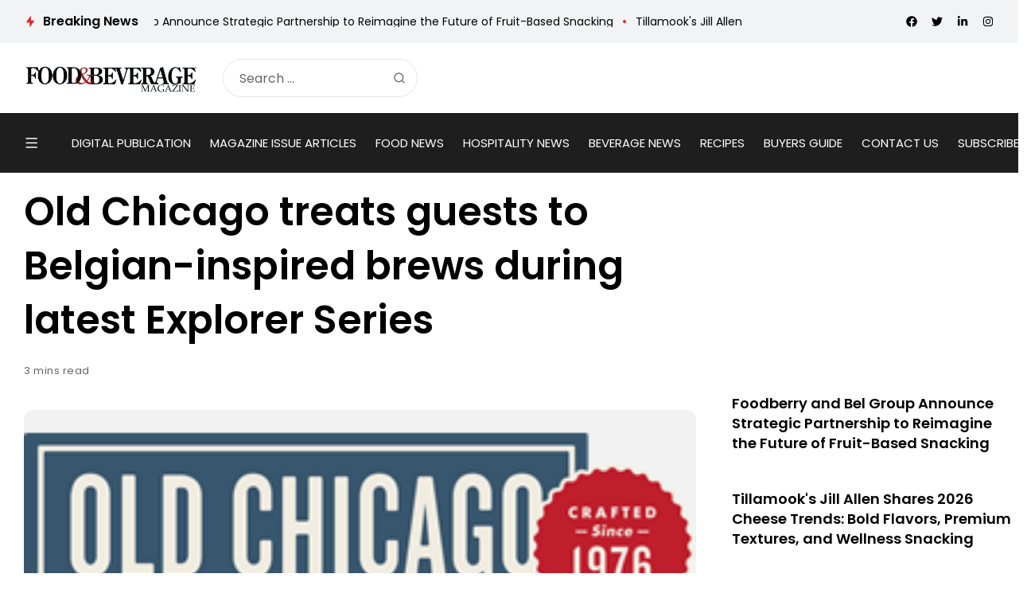

--- FILE ---
content_type: text/html; charset=utf-8
request_url: https://www.google.com/recaptcha/api2/aframe
body_size: 267
content:
<!DOCTYPE HTML><html><head><meta http-equiv="content-type" content="text/html; charset=UTF-8"></head><body><script nonce="i8WDsHEjGrm2ORdcOFUkTw">/** Anti-fraud and anti-abuse applications only. See google.com/recaptcha */ try{var clients={'sodar':'https://pagead2.googlesyndication.com/pagead/sodar?'};window.addEventListener("message",function(a){try{if(a.source===window.parent){var b=JSON.parse(a.data);var c=clients[b['id']];if(c){var d=document.createElement('img');d.src=c+b['params']+'&rc='+(localStorage.getItem("rc::a")?sessionStorage.getItem("rc::b"):"");window.document.body.appendChild(d);sessionStorage.setItem("rc::e",parseInt(sessionStorage.getItem("rc::e")||0)+1);localStorage.setItem("rc::h",'1768617382867');}}}catch(b){}});window.parent.postMessage("_grecaptcha_ready", "*");}catch(b){}</script></body></html>

--- FILE ---
content_type: text/css
request_url: https://www.fb101.com/wp-content/themes/katerio/style.css?ver=6.9
body_size: 246328
content:
@charset "UTF-8";
/*
Theme Name: Katerio
Theme URI: https://90theme.com/themes/katerio
Author: 90theme
Author URI: https://themeforest.net/user/90theme
Description: Katerio is a responsive Wordpress news, blog, magazine template. The user can use by especially magazine, blog & newspaper for online.
Version: 1.0
Requires at least: 6.0
Tested up to: 6.4
Requires PHP: 7.0
License: GNU General Public License v2 or later
License URI: http://www.gnu.org/licenses/gpl-2.0.html
Text Domain: katerio
Tags: custom-background, custom-logo, custom-menu, featured-images, threaded-comments, translation-ready
*/
/*--------------------------------------------------------------
# Normalize
--------------------------------------------------------------*/
/*! normalize.css v8.0.1 | MIT License | github.com/necolas/normalize.css */
/* Document
   ========================================================================== */
/**
 * 1. Correct the line height in all browsers.
 * 2. Prevent adjustments of font size after orientation changes in iOS.
 */
html {
	line-height: 1.15;
	/* 1 */
	-webkit-text-size-adjust: 100%;
	/* 2 */
}

/* Sections
   ========================================================================== */
/**
 * Remove the margin in all browsers.
 */
body {
	margin: 0;
}

/**
 * Render the `main` element consistently in IE.
 */
main {
	display: block;
}

/**
 * Correct the font size and margin on `h1` elements within `section` and
 * `article` contexts in Chrome, Firefox, and Safari.
 */
h1 {
	font-size: 2em;
	margin: 0.67em 0;
}

/* Grouping content
   ========================================================================== */
/**
 * 1. Add the correct box sizing in Firefox.
 * 2. Show the overflow in Edge and IE.
 */
hr {
	box-sizing: content-box;
	/* 1 */
	height: 0;
	/* 1 */
	overflow: visible;
	/* 2 */
}

/**
 * 1. Correct the inheritance and scaling of font size in all browsers.
 * 2. Correct the odd `em` font sizing in all browsers.
 */
pre {
	font-family: monospace, monospace;
	/* 1 */
	font-size: 1em;
	/* 2 */
}

/* Text-level semantics
   ========================================================================== */
/**
 * Remove the gray background on active links in IE 10.
 */
a {
	background-color: transparent;
}

/**
 * 1. Remove the bottom border in Chrome 57-
 * 2. Add the correct text decoration in Chrome, Edge, IE, Opera, and Safari.
 */
abbr[title] {
	border-bottom: none;
	/* 1 */
	text-decoration: underline;
	/* 2 */
	text-decoration: underline dotted;
	/* 2 */
}

/**
 * Add the correct font weight in Chrome, Edge, and Safari.
 */
b,
strong {
	font-weight: bolder;
}

/**
 * 1. Correct the inheritance and scaling of font size in all browsers.
 * 2. Correct the odd `em` font sizing in all browsers.
 */
code,
kbd,
samp {
	font-family: monospace, monospace;
	/* 1 */
	font-size: 1em;
	/* 2 */
}

/**
 * Add the correct font size in all browsers.
 */
small {
	font-size: 80%;
}

/**
 * Prevent `sub` and `sup` elements from affecting the line height in
 * all browsers.
 */
sub,
sup {
	font-size: 75%;
	line-height: 0;
	position: relative;
	vertical-align: baseline;
}

sub {
	bottom: -0.25em;
}

sup {
	top: -0.5em;
}

/* Embedded content
   ========================================================================== */
/**
 * Remove the border on images inside links in IE 10.
 */
img {
	border-style: none;
}

/* Forms
   ========================================================================== */
/**
 * 1. Change the font styles in all browsers.
 * 2. Remove the margin in Firefox and Safari.
 */
button,
input,
optgroup,
select,
textarea {
	font-family: inherit;
	/* 1 */
	font-size: 100%;
	/* 1 */
	line-height: 1.15;
	/* 1 */
	margin: 0;
	/* 2 */
}

/**
 * Show the overflow in IE.
 * 1. Show the overflow in Edge.
 */
button,
input {
	/* 1 */
	overflow: visible;
}

/**
 * Remove the inheritance of text transform in Edge, Firefox, and IE.
 * 1. Remove the inheritance of text transform in Firefox.
 */
button,
select {
	/* 1 */
	text-transform: none;
}

/**
 * Correct the inability to style clickable types in iOS and Safari.
 */
button,
[type="button"],
[type="reset"],
[type="submit"] {
	-webkit-appearance: button;
}

/**
 * Remove the inner border and padding in Firefox.
 */
button::-moz-focus-inner,
[type="button"]::-moz-focus-inner,
[type="reset"]::-moz-focus-inner,
[type="submit"]::-moz-focus-inner {
	border-style: none;
	padding: 0;
}

/**
 * Restore the focus styles unset by the previous rule.
 */
button:-moz-focusring,
[type="button"]:-moz-focusring,
[type="reset"]:-moz-focusring,
[type="submit"]:-moz-focusring {
	outline: 1px dotted ButtonText;
}

/**
 * Correct the padding in Firefox.
 */
fieldset {
	padding: 0.35em 0.75em 0.625em;
}

/**
 * 1. Correct the text wrapping in Edge and IE.
 * 2. Correct the color inheritance from `fieldset` elements in IE.
 * 3. Remove the padding so developers are not caught out when they zero out
 *    `fieldset` elements in all browsers.
 */
legend {
	box-sizing: border-box;
	/* 1 */
	color: inherit;
	/* 2 */
	display: table;
	/* 1 */
	max-width: 100%;
	/* 1 */
	padding: 0;
	/* 3 */
	white-space: normal;
	/* 1 */
}

/**
 * Add the correct vertical alignment in Chrome, Firefox, and Opera.
 */
progress {
	vertical-align: baseline;
}

/**
 * Remove the default vertical scrollbar in IE 10+.
 */
textarea {
	overflow: auto;
}

/**
 * 1. Add the correct box sizing in IE 10.
 * 2. Remove the padding in IE 10.
 */
[type="checkbox"],
[type="radio"] {
	box-sizing: border-box;
	/* 1 */
	padding: 0;
	/* 2 */
}

/**
 * Correct the cursor style of increment and decrement buttons in Chrome.
 */
[type="number"]::-webkit-inner-spin-button,
[type="number"]::-webkit-outer-spin-button {
	height: auto;
}

/**
 * 1. Correct the odd appearance in Chrome and Safari.
 * 2. Correct the outline style in Safari.
 */
[type="search"] {
	-webkit-appearance: textfield;
	/* 1 */
	outline-offset: -2px;
	/* 2 */
}

/**
 * Remove the inner padding in Chrome and Safari on macOS.
 */
[type="search"]::-webkit-search-decoration {
	-webkit-appearance: none;
}

/**
 * 1. Correct the inability to style clickable types in iOS and Safari.
 * 2. Change font properties to `inherit` in Safari.
 */
::-webkit-file-upload-button {
	-webkit-appearance: button;
	/* 1 */
	font: inherit;
	/* 2 */
}

/* Interactive
   ========================================================================== */
/*
 * Add the correct display in Edge, IE 10+, and Firefox.
 */
details {
	display: block;
}

/*
 * Add the correct display in all browsers.
 */
summary {
	display: list-item;
}

/* Misc
   ========================================================================== */
/**
 * Add the correct display in IE 10+.
 */
template {
	display: none;
}

/**
 * Add the correct display in IE 10.
 */
[hidden] {
	display: none;
}

/*--------------------------------------------------------------
# Formatting
--------------------------------------------------------------*/
*,
*::after,
*::before {
	box-sizing: border-box;
}

.hidden {
	display: none;
}

.text-capitalize {
	text-transform: capitalize;
}

.text-lowercase {
	text-transform: lowercase;
}

.text-uppercase {
	text-transform: uppercase;
}

.wp-block-cover {
	color: #fff;
}

/* Text Alignments */
.text-left {
	text-align: left;
	justify-content: flex-start;
}

.text-right {
	text-align: right;
	justify-content: flex-end;
}

.text-center {
	text-align: center;
}

/*--------------------------------------------------------------
# Accessibility
--------------------------------------------------------------*/
/* Text meant only for screen readers. */
.screen-reader-text {
	border: 0;
	clip: rect(1px, 1px, 1px, 1px);
	clip-path: inset(50%);
	height: 1px;
	margin: -1px;
	overflow: hidden;
	padding: 0;
	position: absolute !important;
	width: 1px;
	word-wrap: normal !important;
	/* Many screen reader and browser combinations announce broken words as they would appear visually. */
}

.screen-reader-text:focus {
	background-color: #eee;
	clip: auto !important;
	clip-path: none;
	color: #444;
	display: block;
	font-size: 1em;
	height: auto;
	left: 5px;
	line-height: normal;
	padding: 15px 23px 14px;
	text-decoration: none;
	top: 5px;
	width: auto;
	z-index: 100000;
	/* Above WP toolbar. */
}

.img-hidden {
	display: none !important;
}

/* Do not show the outline on the skip link target. */
#content[tabindex="-1"]:focus {
	outline: 0;
}

/* Warning */
.th90-warning a {
	text-decoration: underline !important;
}

/* Block Divider */
.block-divider {
	padding-top: var(--block_space)/2;
	padding-bottom: var(--block_space)/2;
}

.divider-inner {
	width: 100%;
	display: block;
	height: 1px;
	border-bottom: 1px solid var(--light-line-color-rgba);
	text-indent: -9999px;
}

.site-dark .divider-inner {
	border-bottom-color: var(--dark-line-color-rgba);
}

:root {
	--site_width: 1360;
	--content_width: 70;
	--light-bg-color: #fff;
	--light-sec-bg-color: #f2f3f5;
	--light-text-color-color: #666666;
	--light-text-color-alpha: 1;
	--light-text-color-rgba: rgba(102,102,102,1);
	--light-text-color-lighter-color: #666666;
	--light-text-color-lighter-alpha: 1;
	--light-text-color-lighter-rgba: rgba(102,102,102,1);
	--light-text-color-heavier-color: #171e2e;
	--light-text-color-heavier-alpha: 1;
	--light-text-color-heavier-rgba: rgba(23,30,46,1);
	--light-text-link-color-color: #171e2e;
	--light-text-link-color-alpha: 1;
	--light-text-link-color-rgba: rgba(23,30,46,1);
	--light-line-color-color: #000000;
	--light-line-color-alpha: 0.1;
	--light-line-color-rgba: rgba(0,0,0,0.1);
	--dark-bg-color: #060c22;
	--dark-sec-bg-color: #151c2b;
	--dark-text-color-color: #fffefe;
	--dark-text-color-alpha: 0.7;
	--dark-text-color-rgba: rgba(255,254,254,0.7);
	--dark-text-color-lighter-color: #ffffff;
	--dark-text-color-lighter-alpha: 0.95;
	--dark-text-color-lighter-rgba: rgba(255,255,255,0.95);
	--dark-text-color-heavier-color: #fff;
	--dark-text-color-heavier-alpha: 1;
	--dark-text-color-heavier-rgba: rgba(255,255,255,1);
	--dark-text-link-color-color: #fff;
	--dark-text-link-color-alpha: 1;
	--dark-text-link-color-rgba: rgba(255,255,255,1);
	--dark-line-color-color: #ffffff;
	--dark-line-color-alpha: 0.2;
	--dark-line-color-rgba: rgba(255,255,255,0.2);
	--color-accent: #fc3c68;
	--color-accent-text: #fff;
	--primary_text-font-family: Rubik;
	--primary_text-font-weight: 400;
	--primary_text-font-size: 16px;
	--primary_text-line-height: 1.7;
	--second_text-font-family: Rubik;
	--second_text-font-weight: 400;
	--second_text-font-size: 13px;
	--second_text-line-height: 1.5;
	--second_text-letter-spacing: 0.04em;
	--font_heading-font-family: League Spartan;
	--font_heading-font-weight: 500;
	--font_heading-line-height: 1.15;
	--h1_desktop-font-size: 52px;
	--h2_desktop-font-size: 41px;
	--h3_desktop-font-size: 33px;
	--h4_desktop-font-size: 26px;
	--h5_desktop-font-size: 21px;
	--h6_desktop-font-size: 17px;
	--h1_tablet-font-size: 49px;
	--h2_tablet-font-size: 39px;
	--h3_tablet-font-size: 32px;
	--h4_tablet-font-size: 25px;
	--h5_tablet-font-size: 20px;
	--h6_tablet-font-size: 16px;
	--h1_mobile-font-size: 40px;
	--h2_mobile-font-size: 33px;
	--h3_mobile-font-size: 28px;
	--h4_mobile-font-size: 23px;
	--h5_mobile-font-size: 19px;
	--h6_mobile-font-size: 16px;
	--image_radius-units: px;
	--image_radius-top: 12px;
	--image_radius-right: 12px;
	--image_radius-bottom: 12px;
	--image_radius-left: 12px;
	--form_radius: 20;
	--button_radius: 99;
	--preloader_size: 120;
	--search_height-height: 150px;
	--search_height-units: px;
	--search_overlay-color: #000000;
	--search_overlay-alpha: 0.7;
	--search_overlay-rgba: rgba(0,0,0,0.7);
	--search_overlay_blur: 6.0;
	--newsletter_overlay-color: #000000;
	--newsletter_overlay-alpha: 0.7;
	--newsletter_overlay-rgba: rgba(0,0,0,0.7);
	--newsletter_overlay_blur: 6.0;
	--newsletter_height: 450;
	--newsletter_width: 800;
	--offcanvas_width-width: 450px;
	--offcanvas_width-units: px;
	--offcanvas_overlay-color: #000000;
	--offcanvas_overlay-alpha: 0.7;
	--offcanvas_overlay-rgba: rgba(0,0,0,0.7);
	--offcanvas_overlay_blur: 6.0;
	--offcanvas_bg_img_opacity: 0.3;
	--header_el_space-width: 20px;
	--header_el_space-units: px;
	--header_height-height: 140px;
	--header_height-units: px;
	--logo_svg_width-width: 180px;
	--logo_svg_width-units: px;
	--menu_item_space: 20;
	--mob_header_height: 100;
	--logo_mobile_svg_width-width: 180px;
	--logo_mobile_svg_width-units: px;
	--mobilemenu_bg_img_opacity: 0.3;
	--page_title_padding-units: px;
	--page_title_padding-padding-top: 0;
	--page_title_padding-padding-bottom: 0;
	--footer_el_space-width: 25px;
	--footer_el_space-units: px;
	--heading_line_size: 4;
	--primary_space: 30px;
	--block_space: 60px;
	--gallery-block--gutter-size: 25px;
	--title_lineclamp: unset;
	--excerpt_lineclamp: unset;
	--post_info_space_none: 20px;
	--post_info_space: 30;
	--noise_bg_opacity: 0.2;
	--site_width_amp: 1024;
}

@media screen and (max-width: 1024px) {
	:root {
		--primary_space: 20px;
		--block_space: 50px;
		--post_info_space_none: 15px;
		--post_info_space: 25;
	}
}

/*--------------------------------------------------------------
# Clearings
--------------------------------------------------------------*/
html {
	box-sizing: border-box;
	font-size: var(--primary_text-font-size);
}

.clearfix::after {
	display: block;
	clear: both;
	content: "";
}

.clear:after,
.clear:before {
	content: "";
	display: table;
	table-layout: fixed;
}

.clear:after {
	clear: both;
}

/*--------------------------------------------------------------
# Spacing
--------------------------------------------------------------*/
.button {
	margin: 0 0 8px;
}

.button:last-child {
	margin-bottom: 0;
}

.wp-block-archives,
.wp-block-archives-list,
.wp-block-archives-dropdown,
.wp-block-calendar,
.wp-block-categories,
.wp-block-latest-comments,
.wp-block-latest-posts,
.wp-block-search,
.wp-block-tag-cloud,
.wp-block-rss,
.gallery,
.wp-block-audio,
.wp-block-button,
.wp-block-columns,
.wp-block-cover,
.wp-block-embed,
.wp-block-gallery,
.wp-block-gallery:not(.has-nested-images),
.wp-block-group,
.wp-block-image,
.wp-block-media-text,
.wp-block-video,
.wp-block-pullquote,
.wp-block-table,
.wp-caption,
address,
blockquote,
dl,
fieldset,
figure,
form,
ol,
p,
pre,
button,
input,
select,
textarea,
form p,
ul:not(.blocks-gallery-grid) {
	margin-top: 0;
	margin-bottom: 30px;
}

.wp-block-archives:last-child,
.wp-block-archives-list:last-child,
.wp-block-archives-dropdown:last-child,
.wp-block-calendar:last-child,
.wp-block-categories:last-child,
.wp-block-latest-comments:last-child,
.wp-block-latest-posts:last-child,
.wp-block-search:last-child,
.wp-block-tag-cloud:last-child,
.wp-block-rss:last-child,
.gallery:last-child,
.wp-block-audio:last-child,
.wp-block-button:last-child,
.wp-block-columns:last-child,
.wp-block-cover:last-child,
.wp-block-embed:last-child,
.wp-block-gallery:last-child,
.wp-block-gallery:not(.has-nested-images):last-child,
.wp-block-group:last-child,
.wp-block-image:last-child,
.wp-block-media-text:last-child,
.wp-block-video:last-child,
.wp-block-pullquote:last-child,
.wp-block-table:last-child,
.wp-caption:last-child,
address:last-child,
blockquote:last-child,
dl:last-child,
fieldset:last-child,
figure:last-child,
form:last-child,
ol:last-child,
p:last-child,
pre:last-child,
button:last-child,
input:last-child,
select:last-child,
textarea:last-child,
form p:last-child,
ul:not(.blocks-gallery-grid):last-child {
	margin-bottom: 0;
}

h1,
h2,
h3,
h4,
h5,
h6 {
	margin: 0 0 25px;
}

h1:last-child,
h2:last-child,
h3:last-child,
h4:last-child,
h5:last-child,
h6:last-child {
	margin-bottom: 0;
}

/*--------------------------------------------------------------
# Alignments
--------------------------------------------------------------*/
.alignleft,
.wp-block-gallery.alignleft,
.wp-block-image .alignleft,
.wp-block[data-align=left] > * {
	float: left;
	margin-right: 30px;
	margin-top: 0.5em;
	margin-left: 0;
	max-width: 50%;
	text-align: left;
}

.alignright,
.wp-block-gallery.alignright,
.wp-block-image .alignright,
.wp-block[data-align=right] > * {
	float: right;
	margin-left: 30px;
	margin-top: 0.5em;
	margin-right: 0;
	max-width: 50%;
	text-align: right;
}

.aligncenter,
.wp-block-gallery.aligncenter > *,
.wp-block[data-align=center] {
	clear: both;
	margin-left: auto;
	margin-right: auto;
	text-align: center;
}

.alignleft.wp-block-cover, .alignleft.wp-block-cover-image, .alignleft.wp-block-pullquote,
.alignright.wp-block-cover,
.alignright.wp-block-cover-image,
.alignright.wp-block-pullquote,
.wp-block[data-align=left] > *.wp-block-cover,
.wp-block[data-align=left] > *.wp-block-cover-image,
.wp-block[data-align=left] > *.wp-block-pullquote,
.wp-block[data-align=right] > *.wp-block-cover,
.wp-block[data-align=right] > *.wp-block-cover-image,
.wp-block[data-align=right] > *.wp-block-pullquote {
	width: 50%;
	max-width: 50%;
}

@media screen and (max-width: 576px) {
	.alignleft.wp-block-cover, .alignleft.wp-block-cover-image, .alignleft.wp-block-pullquote,
	.alignright.wp-block-cover,
	.alignright.wp-block-cover-image,
	.alignright.wp-block-pullquote,
	.wp-block[data-align=left] > *.wp-block-cover,
	.wp-block[data-align=left] > *.wp-block-cover-image,
	.wp-block[data-align=left] > *.wp-block-pullquote,
	.wp-block[data-align=right] > *.wp-block-cover,
	.wp-block[data-align=right] > *.wp-block-cover-image,
	.wp-block[data-align=right] > *.wp-block-pullquote {
		width: 100%;
		max-width: 100%;
		margin-bottom: 30px;
	}
}

.has-text-align-left {
	text-align: left;
}

.has-text-align-right {
	text-align: right;
}

@media screen and (min-width: 1201px) {
	.sidebar-one_column .alignleft.wp-block-cover, .sidebar-one_column .alignleft.wp-block-cover-image, .sidebar-one_column .alignleft.wp-block-pullquote {
		margin-left: -10%;
	}
	.sidebar-one_column .alignright.wp-block-cover, .sidebar-one_column .alignright.wp-block-cover-image, .sidebar-one_column .alignright.wp-block-pullquote {
		margin-right: -10%;
	}
	.sidebar-one_column .wp-block-image .alignleft {
		margin-left: -10%;
	}
	.sidebar-one_column .wp-block-image .alignright {
		margin-right: -10%;
	}
}

/*--------------------------------------------------------------
# Typography
--------------------------------------------------------------*/
body {
	font-family: var(--primary_text-font-family);
	font-weight: var(--primary_text-font-weight);
	font-style: var(--primary_text-font-style);
	font-size: var(--primary_text-font-size);
	letter-spacing: var(--primary_text-letter-spacing);
	line-height: var(--primary_text-line-height);
	-webkit-font-smoothing: antialiased;
	-moz-osx-font-smoothing: grayscale;
	text-rendering: optimizeLegibility;
	color: var(--light-text-color-rgba);
	margin: 0;
	padding: 0;
	overflow-x: hidden;
	word-break: break-word;
}

.h1,
.h2,
.h3,
.h4,
.h5,
.h6,
h1,
h2,
h3,
h4,
h5,
h6 {
	font-family: var(--font_heading-font-family);
	font-weight: var(--font_heading-font-weight);
	font-style: var(--font_heading-font-style);
	text-transform: var(--font_heading-text-transform);
	line-height: var(--font_heading-line-height);
	letter-spacing: var(--font_heading-letter-spacing);
	color: var(--light-text-color-heavier-rgba);
	padding: 0;
}

.bg-dark .h1, .bg-dark
.h2, .bg-dark
.h3, .bg-dark
.h4, .bg-dark
.h5, .bg-dark
.h6, .bg-dark
h1, .bg-dark
h2, .bg-dark
h3, .bg-dark
h4, .bg-dark
h5, .bg-dark
h6 {
	color: var(--dark-text-color-heavier-rgba);
}

.h1,
h1 {
	font-size: var(--h1_desktop-font-size);
}

.h2,
h2 {
	font-size: var(--h2_desktop-font-size);
}

.h3,
h3 {
	font-size: var(--h3_desktop-font-size);
}

.h4,
h4 {
	font-size: var(--h4_desktop-font-size);
}

.h5,
h5 {
	font-size: var(--h5_desktop-font-size);
}

.h6,
h6 {
	font-size: var(--h6_desktop-font-size);
}

@media screen and (max-width: 1024px) {
	.h1,
	h1 {
		font-size: var(--h1_tablet-font-size);
	}
	.h2,
	h2 {
		font-size: var(--h2_tablet-font-size);
	}
	.h3,
	h3 {
		font-size: var(--h3_tablet-font-size);
	}
	.h4,
	h4 {
		font-size: var(--h4_tablet-font-size);
	}
	.h5,
	h5 {
		font-size: var(--h5_tablet-font-size);
	}
	.h6,
	h6 {
		font-size: var(--h6_tablet-font-size);
	}
}

@media screen and (max-width: 767px) {
	.h1,
	h1 {
		font-size: var(--h1_mobile-font-size);
	}
	.h2,
	h2 {
		font-size: var(--h2_mobile-font-size);
	}
	.h3,
	h3 {
		font-size: var(--h3_mobile-font-size);
	}
	.h4,
	h4 {
		font-size: var(--h4_mobile-font-size);
	}
	.h5,
	h5 {
		font-size: var(--h5_mobile-font-size);
	}
	.h6,
	h6 {
		font-size: var(--h6_mobile-font-size);
	}
}

p {
	line-height: var(--primary_text-line-height);
	padding: 0;
}

p:empty {
	display: none;
}

p.has-background {
	padding: 20px;
}

cite,
dfn,
em,
i {
	font-style: italic;
}

address {
	font-style: normal;
}

pre,
pre.wp-block-verse {
	font-size: 14px;
	font-family: "Courier 10 Pitch", Courier, monospace;
	overflow: auto;
	padding: 20px;
	background-color: var(--light-sec-bg-color);
	color: var(--light-text-color-heavier-rgba);
	white-space: pre-wrap;
	border: none;
	line-height: 2;
}

.bg-dark pre, .bg-dark
pre.wp-block-verse {
	color: var(--dark-text-color-heavier-rgba);
	background-color: var(--dark-sec-bg-color);
}

code,
kbd,
tt,
var {
	font-size: 1em;
	font-family: Menlo, monaco, Consolas, Lucida Console, monospace;
}

abbr,
acronym {
	border-bottom: 1px dotted currentColor;
	cursor: help;
}

ins,
mark {
	background: yellow;
	text-decoration: none;
}

big {
	font-size: 125%;
}

figure {
	margin-left: 0;
	margin-right: 0;
}

:focus {
	outline: none;
}

.has-drop-cap:not(:focus)::first-letter {
	float: left;
	font-size: 5.2em;
	margin: 0.15em 0.2em 0 0;
	text-transform: uppercase;
	font-style: normal;
	color: var(--light-text-color-heavier-rgba);
	font-weight: 500;
}

.bg-dark .has-drop-cap:not(:focus)::first-letter {
	color: var(--dark-text-color-heavier-rgba);
}

.has-drop-cap:not(:focus)::first-letter::after {
	content: "";
	display: table;
	clear: both;
}

.has-drop-cap:not(:focus)::after {
	padding: 0;
}

.icon-svg {
	display: inline-flex;
	width: 1em;
	height: 1em;
	box-sizing: content-box;
}

.icon-svg svg {
	width: 100%;
	height: 100%;
	fill: currentColor;
}

blockquote {
	quotes: "“" "”" "‘" "’";
	position: relative;
	font-size: 1.8em;
	line-height: 1.5;
	position: relative;
	margin-bottom: 30px;
	margin-left: 0;
	margin-right: 0;
	padding: 0;
	padding-left: 1.4em;
	color: var(--light-text-color-heavier-rgba);
}

.bg-dark blockquote {
	color: var(--dark-text-color-heavier-rgba);
}

blockquote::before {
	content: open-quote;
	font-size: 2em;
	display: inline-block;
	vertical-align: middle;
	line-height: 1;
	position: absolute;
	left: 0;
	top: 0.1em;
}

blockquote::after {
	content: no-close-quote !important;
}

blockquote > p:last-of-type {
	margin-bottom: 0;
}

blockquote .wp-block-pullquote__citation,
blockquote .wp-block-quote__citation,
blockquote cite,
blockquote footer {
	font-size: 1rem !important;
	font-style: normal;
	font-weight: normal;
	text-transform: none;
	margin-top: 20px;
	letter-spacing: normal;
	font-family: var(--primary_text-font-family);
	display: block;
	position: relative;
	padding-left: 30px;
}

blockquote .wp-block-pullquote__citation:before,
blockquote .wp-block-quote__citation:before,
blockquote cite:before,
blockquote footer:before {
	content: '';
	width: 20px;
	height: 1px;
	background-color: currentColor;
	position: absolute;
	left: 0;
	top: 50%;
}

blockquote.has-text-align-center,
.has-text-align-center blockquote {
	padding-left: 1.4em;
	padding-right: 1.4em;
}

blockquote.has-text-align-center .wp-block-pullquote__citation,
blockquote.has-text-align-center .wp-block-quote__citation,
blockquote.has-text-align-center cite,
blockquote.has-text-align-center footer,
.has-text-align-center blockquote .wp-block-pullquote__citation,
.has-text-align-center blockquote .wp-block-quote__citation,
.has-text-align-center blockquote cite,
.has-text-align-center blockquote footer {
	padding-left: 0;
	padding-right: 0;
}

blockquote.has-text-align-center .wp-block-pullquote__citation:before,
blockquote.has-text-align-center .wp-block-quote__citation:before,
blockquote.has-text-align-center cite:before,
blockquote.has-text-align-center footer:before,
.has-text-align-center blockquote .wp-block-pullquote__citation:before,
.has-text-align-center blockquote .wp-block-quote__citation:before,
.has-text-align-center blockquote cite:before,
.has-text-align-center blockquote footer:before {
	display: none;
}

blockquote.has-text-align-right,
.has-text-align-right blockquote {
	padding-left: 0;
	padding-right: 1.4em;
}

blockquote.has-text-align-right::before,
.has-text-align-right blockquote::before {
	left: auto;
	right: 0;
}

blockquote.has-text-align-right.has-background,
.has-text-align-right blockquote.has-background {
	padding-top: 30px;
	padding-bottom: 30px;
	padding-left: 30px;
	padding-right: calc(30px + 1.4em);
}

blockquote.has-text-align-right.has-background::before,
.has-text-align-right blockquote.has-background::before {
	left: auto;
	right: 30px;
}

blockquote.has-text-align-right .wp-block-pullquote__citation,
blockquote.has-text-align-right .wp-block-quote__citation,
blockquote.has-text-align-right cite,
blockquote.has-text-align-right footer,
.has-text-align-right blockquote .wp-block-pullquote__citation,
.has-text-align-right blockquote .wp-block-quote__citation,
.has-text-align-right blockquote cite,
.has-text-align-right blockquote footer {
	padding-left: 0;
	padding-right: 30px;
}

blockquote.has-text-align-right .wp-block-pullquote__citation:before,
blockquote.has-text-align-right .wp-block-quote__citation:before,
blockquote.has-text-align-right cite:before,
blockquote.has-text-align-right footer:before,
.has-text-align-right blockquote .wp-block-pullquote__citation:before,
.has-text-align-right blockquote .wp-block-quote__citation:before,
.has-text-align-right blockquote cite:before,
.has-text-align-right blockquote footer:before {
	left: auto;
	right: 0;
}

.wp-block-quote {
	border-left: none;
	border-right: none;
}

.wp-block-quote p {
	font-size: inherit;
	font-style: inherit;
	line-height: inherit;
}

.wp-block-quote.has-background {
	padding-top: 30px;
	padding-bottom: 30px;
	padding-left: calc(30px + 1.4em);
	padding-right: 30px;
}

.wp-block-quote.has-background::before {
	top: calc(30px + 0.1em);
	left: 30px;
}

.wp-block-quote.is-style-plain {
	padding: 0 30px;
	border-left: 4px solid var(--color-accent);
}

.wp-block-quote.is-style-plain::before {
	display: none;
}

.wp-block-quote.is-style-plain.has-background {
	padding: 30px;
}

.wp-block-quote.is-style-plain.has-text-align-center {
	border-right: 4px solid var(--color-accent);
}

.wp-block-quote.is-style-plain.has-text-align-right {
	border-left: 0;
	border-right: 4px solid var(--color-accent);
}

.wp-block-pullquote {
	border-left: none;
	border-right: none;
	padding: 0;
	border: none;
	color: var(--light-text-color-heavier-rgba);
}

.bg-dark .wp-block-pullquote {
	color: var(--dark-text-color-heavier-rgba);
}

.wp-block-pullquote blockquote {
	margin: 0;
	color: inherit !important;
}

.wp-block-pullquote p {
	font-size: inherit !important;
	font-style: inherit;
	line-height: inherit;
}

.wp-block-pullquote.has-background {
	color: inherit;
	padding: 30px;
}

.wp-block-pullquote.alignleft p, .wp-block-pullquote.alignright p,
.wp-block[data-align=left] > .wp-block-pullquote p,
.wp-block[data-align=right] > .wp-block-pullquote p {
	font-size: inherit;
	font-style: inherit;
	line-height: inherit;
}

.wp-block-pullquote.has-text-align-left, .wp-block-pullquote.has-text-align-right {
	max-width: 100%;
}

.wp-block-pullquote.has-text-align-center {
	text-align: center !important;
}

/*--------------------------------------------------------------
# Forms
--------------------------------------------------------------*/
.woocommerce form .form-row .select2-container.select2-container--default .select2-selection--single,
input[type="email"],
input[type="number"],
input[type="password"],
input[type="search"],
input[type="tel"],
input[type="range"],
input[type="text"],
input[type="url"],
input[type="color"],
input[type="date"],
input[type="month"],
input[type="week"],
input[type="time"],
input[type="datetime"],
input[type="datetime-local"],
input:not([type]),
select,
textarea {
	box-shadow: none;
	box-sizing: inherit;
	-webkit-box-sizing: inherit;
	-moz-box-sizing: inherit;
	line-height: inherit;
	max-width: 100%;
	width: 100%;
	border-radius: 0;
	display: block;
	float: none;
	padding: 6px 20px;
	border-radius: calc(var(--form_radius) * 1px);
	height: 48px;
	color: inherit;
	-webkit-transition: all 0.2s linear;
	-moz-transition: all 0.2s linear;
	-ms-transition: all 0.2s linear;
	-o-transition: all 0.2s linear;
	transition: all 0.2s linear;
	background-color: var(--light-sec-bg-color);
	border: 1px solid var(--light-sec-bg-color);
}

.woocommerce form .form-row .select2-container.select2-container--default .select2-selection--single::placeholder,
input[type="email"]::placeholder,
input[type="number"]::placeholder,
input[type="password"]::placeholder,
input[type="search"]::placeholder,
input[type="tel"]::placeholder,
input[type="range"]::placeholder,
input[type="text"]::placeholder,
input[type="url"]::placeholder,
input[type="color"]::placeholder,
input[type="date"]::placeholder,
input[type="month"]::placeholder,
input[type="week"]::placeholder,
input[type="time"]::placeholder,
input[type="datetime"]::placeholder,
input[type="datetime-local"]::placeholder,
input:not([type])::placeholder,
select::placeholder,
textarea::placeholder {
	color: var(--light-text-color-rgba);
}

.woocommerce form .form-row .select2-container.select2-container--default .select2-selection--single:-webkit-input-placeholder,
input[type="email"]:-webkit-input-placeholder,
input[type="number"]:-webkit-input-placeholder,
input[type="password"]:-webkit-input-placeholder,
input[type="search"]:-webkit-input-placeholder,
input[type="tel"]:-webkit-input-placeholder,
input[type="range"]:-webkit-input-placeholder,
input[type="text"]:-webkit-input-placeholder,
input[type="url"]:-webkit-input-placeholder,
input[type="color"]:-webkit-input-placeholder,
input[type="date"]:-webkit-input-placeholder,
input[type="month"]:-webkit-input-placeholder,
input[type="week"]:-webkit-input-placeholder,
input[type="time"]:-webkit-input-placeholder,
input[type="datetime"]:-webkit-input-placeholder,
input[type="datetime-local"]:-webkit-input-placeholder,
input:not([type]):-webkit-input-placeholder,
select:-webkit-input-placeholder,
textarea:-webkit-input-placeholder {
	color: var(--light-text-color-rgba);
}

.woocommerce form .form-row .select2-container.select2-container--default .select2-selection--single:-moz-placeholder,
input[type="email"]:-moz-placeholder,
input[type="number"]:-moz-placeholder,
input[type="password"]:-moz-placeholder,
input[type="search"]:-moz-placeholder,
input[type="tel"]:-moz-placeholder,
input[type="range"]:-moz-placeholder,
input[type="text"]:-moz-placeholder,
input[type="url"]:-moz-placeholder,
input[type="color"]:-moz-placeholder,
input[type="date"]:-moz-placeholder,
input[type="month"]:-moz-placeholder,
input[type="week"]:-moz-placeholder,
input[type="time"]:-moz-placeholder,
input[type="datetime"]:-moz-placeholder,
input[type="datetime-local"]:-moz-placeholder,
input:not([type]):-moz-placeholder,
select:-moz-placeholder,
textarea:-moz-placeholder {
	color: var(--light-text-color-rgba);
}

.woocommerce form .form-row .select2-container.select2-container--default .select2-selection--single::-moz-placeholder,
input[type="email"]::-moz-placeholder,
input[type="number"]::-moz-placeholder,
input[type="password"]::-moz-placeholder,
input[type="search"]::-moz-placeholder,
input[type="tel"]::-moz-placeholder,
input[type="range"]::-moz-placeholder,
input[type="text"]::-moz-placeholder,
input[type="url"]::-moz-placeholder,
input[type="color"]::-moz-placeholder,
input[type="date"]::-moz-placeholder,
input[type="month"]::-moz-placeholder,
input[type="week"]::-moz-placeholder,
input[type="time"]::-moz-placeholder,
input[type="datetime"]::-moz-placeholder,
input[type="datetime-local"]::-moz-placeholder,
input:not([type])::-moz-placeholder,
select::-moz-placeholder,
textarea::-moz-placeholder {
	color: var(--light-text-color-rgba);
}

.woocommerce form .form-row .select2-container.select2-container--default .select2-selection--single:-ms-input-placeholder,
input[type="email"]:-ms-input-placeholder,
input[type="number"]:-ms-input-placeholder,
input[type="password"]:-ms-input-placeholder,
input[type="search"]:-ms-input-placeholder,
input[type="tel"]:-ms-input-placeholder,
input[type="range"]:-ms-input-placeholder,
input[type="text"]:-ms-input-placeholder,
input[type="url"]:-ms-input-placeholder,
input[type="color"]:-ms-input-placeholder,
input[type="date"]:-ms-input-placeholder,
input[type="month"]:-ms-input-placeholder,
input[type="week"]:-ms-input-placeholder,
input[type="time"]:-ms-input-placeholder,
input[type="datetime"]:-ms-input-placeholder,
input[type="datetime-local"]:-ms-input-placeholder,
input:not([type]):-ms-input-placeholder,
select:-ms-input-placeholder,
textarea:-ms-input-placeholder {
	color: var(--light-text-color-rgba);
}

.bg-dark .woocommerce form .form-row .select2-container.select2-container--default .select2-selection--single, .bg-dark
input[type="email"], .bg-dark
input[type="number"], .bg-dark
input[type="password"], .bg-dark
input[type="search"], .bg-dark
input[type="tel"], .bg-dark
input[type="range"], .bg-dark
input[type="text"], .bg-dark
input[type="url"], .bg-dark
input[type="color"], .bg-dark
input[type="date"], .bg-dark
input[type="month"], .bg-dark
input[type="week"], .bg-dark
input[type="time"], .bg-dark
input[type="datetime"], .bg-dark
input[type="datetime-local"], .bg-dark
input:not([type]), .bg-dark
select, .bg-dark
textarea {
	background-color: var(--dark-sec-bg-color);
	border: 1px solid var(--dark-sec-bg-color);
}

.bg-dark .woocommerce form .form-row .select2-container.select2-container--default .select2-selection--single::placeholder, .bg-dark
input[type="email"]::placeholder, .bg-dark
input[type="number"]::placeholder, .bg-dark
input[type="password"]::placeholder, .bg-dark
input[type="search"]::placeholder, .bg-dark
input[type="tel"]::placeholder, .bg-dark
input[type="range"]::placeholder, .bg-dark
input[type="text"]::placeholder, .bg-dark
input[type="url"]::placeholder, .bg-dark
input[type="color"]::placeholder, .bg-dark
input[type="date"]::placeholder, .bg-dark
input[type="month"]::placeholder, .bg-dark
input[type="week"]::placeholder, .bg-dark
input[type="time"]::placeholder, .bg-dark
input[type="datetime"]::placeholder, .bg-dark
input[type="datetime-local"]::placeholder, .bg-dark
input:not([type])::placeholder, .bg-dark
select::placeholder, .bg-dark
textarea::placeholder {
	color: var(--dark-text-color-rgba);
}

.bg-dark .woocommerce form .form-row .select2-container.select2-container--default .select2-selection--single:-webkit-input-placeholder, .bg-dark
input[type="email"]:-webkit-input-placeholder, .bg-dark
input[type="number"]:-webkit-input-placeholder, .bg-dark
input[type="password"]:-webkit-input-placeholder, .bg-dark
input[type="search"]:-webkit-input-placeholder, .bg-dark
input[type="tel"]:-webkit-input-placeholder, .bg-dark
input[type="range"]:-webkit-input-placeholder, .bg-dark
input[type="text"]:-webkit-input-placeholder, .bg-dark
input[type="url"]:-webkit-input-placeholder, .bg-dark
input[type="color"]:-webkit-input-placeholder, .bg-dark
input[type="date"]:-webkit-input-placeholder, .bg-dark
input[type="month"]:-webkit-input-placeholder, .bg-dark
input[type="week"]:-webkit-input-placeholder, .bg-dark
input[type="time"]:-webkit-input-placeholder, .bg-dark
input[type="datetime"]:-webkit-input-placeholder, .bg-dark
input[type="datetime-local"]:-webkit-input-placeholder, .bg-dark
input:not([type]):-webkit-input-placeholder, .bg-dark
select:-webkit-input-placeholder, .bg-dark
textarea:-webkit-input-placeholder {
	color: var(--dark-text-color-rgba);
}

.bg-dark .woocommerce form .form-row .select2-container.select2-container--default .select2-selection--single:-moz-placeholder, .bg-dark
input[type="email"]:-moz-placeholder, .bg-dark
input[type="number"]:-moz-placeholder, .bg-dark
input[type="password"]:-moz-placeholder, .bg-dark
input[type="search"]:-moz-placeholder, .bg-dark
input[type="tel"]:-moz-placeholder, .bg-dark
input[type="range"]:-moz-placeholder, .bg-dark
input[type="text"]:-moz-placeholder, .bg-dark
input[type="url"]:-moz-placeholder, .bg-dark
input[type="color"]:-moz-placeholder, .bg-dark
input[type="date"]:-moz-placeholder, .bg-dark
input[type="month"]:-moz-placeholder, .bg-dark
input[type="week"]:-moz-placeholder, .bg-dark
input[type="time"]:-moz-placeholder, .bg-dark
input[type="datetime"]:-moz-placeholder, .bg-dark
input[type="datetime-local"]:-moz-placeholder, .bg-dark
input:not([type]):-moz-placeholder, .bg-dark
select:-moz-placeholder, .bg-dark
textarea:-moz-placeholder {
	color: var(--dark-text-color-rgba);
}

.bg-dark .woocommerce form .form-row .select2-container.select2-container--default .select2-selection--single::-moz-placeholder, .bg-dark
input[type="email"]::-moz-placeholder, .bg-dark
input[type="number"]::-moz-placeholder, .bg-dark
input[type="password"]::-moz-placeholder, .bg-dark
input[type="search"]::-moz-placeholder, .bg-dark
input[type="tel"]::-moz-placeholder, .bg-dark
input[type="range"]::-moz-placeholder, .bg-dark
input[type="text"]::-moz-placeholder, .bg-dark
input[type="url"]::-moz-placeholder, .bg-dark
input[type="color"]::-moz-placeholder, .bg-dark
input[type="date"]::-moz-placeholder, .bg-dark
input[type="month"]::-moz-placeholder, .bg-dark
input[type="week"]::-moz-placeholder, .bg-dark
input[type="time"]::-moz-placeholder, .bg-dark
input[type="datetime"]::-moz-placeholder, .bg-dark
input[type="datetime-local"]::-moz-placeholder, .bg-dark
input:not([type])::-moz-placeholder, .bg-dark
select::-moz-placeholder, .bg-dark
textarea::-moz-placeholder {
	color: var(--dark-text-color-rgba);
}

.bg-dark .woocommerce form .form-row .select2-container.select2-container--default .select2-selection--single:-ms-input-placeholder, .bg-dark
input[type="email"]:-ms-input-placeholder, .bg-dark
input[type="number"]:-ms-input-placeholder, .bg-dark
input[type="password"]:-ms-input-placeholder, .bg-dark
input[type="search"]:-ms-input-placeholder, .bg-dark
input[type="tel"]:-ms-input-placeholder, .bg-dark
input[type="range"]:-ms-input-placeholder, .bg-dark
input[type="text"]:-ms-input-placeholder, .bg-dark
input[type="url"]:-ms-input-placeholder, .bg-dark
input[type="color"]:-ms-input-placeholder, .bg-dark
input[type="date"]:-ms-input-placeholder, .bg-dark
input[type="month"]:-ms-input-placeholder, .bg-dark
input[type="week"]:-ms-input-placeholder, .bg-dark
input[type="time"]:-ms-input-placeholder, .bg-dark
input[type="datetime"]:-ms-input-placeholder, .bg-dark
input[type="datetime-local"]:-ms-input-placeholder, .bg-dark
input:not([type]):-ms-input-placeholder, .bg-dark
select:-ms-input-placeholder, .bg-dark
textarea:-ms-input-placeholder {
	color: var(--dark-text-color-rgba);
}

.bg-light.bg-second .woocommerce form .form-row .select2-container.select2-container--default .select2-selection--single, .bg-light.bg-second
input[type="email"], .bg-light.bg-second
input[type="number"], .bg-light.bg-second
input[type="password"], .bg-light.bg-second
input[type="search"], .bg-light.bg-second
input[type="tel"], .bg-light.bg-second
input[type="range"], .bg-light.bg-second
input[type="text"], .bg-light.bg-second
input[type="url"], .bg-light.bg-second
input[type="color"], .bg-light.bg-second
input[type="date"], .bg-light.bg-second
input[type="month"], .bg-light.bg-second
input[type="week"], .bg-light.bg-second
input[type="time"], .bg-light.bg-second
input[type="datetime"], .bg-light.bg-second
input[type="datetime-local"], .bg-light.bg-second
input:not([type]), .bg-light.bg-second
select, .bg-light.bg-second
textarea {
	background-color: var(--light-bg-color);
	border: 1px solid var(--light-bg-color);
}

.bg-dark.bg-second .woocommerce form .form-row .select2-container.select2-container--default .select2-selection--single, .bg-dark.bg-second
input[type="email"], .bg-dark.bg-second
input[type="number"], .bg-dark.bg-second
input[type="password"], .bg-dark.bg-second
input[type="search"], .bg-dark.bg-second
input[type="tel"], .bg-dark.bg-second
input[type="range"], .bg-dark.bg-second
input[type="text"], .bg-dark.bg-second
input[type="url"], .bg-dark.bg-second
input[type="color"], .bg-dark.bg-second
input[type="date"], .bg-dark.bg-second
input[type="month"], .bg-dark.bg-second
input[type="week"], .bg-dark.bg-second
input[type="time"], .bg-dark.bg-second
input[type="datetime"], .bg-dark.bg-second
input[type="datetime-local"], .bg-dark.bg-second
input:not([type]), .bg-dark.bg-second
select, .bg-dark.bg-second
textarea {
	background-color: var(--dark-bg-color);
	border: 1px solid var(--ldark-bg-color);
}

input[type="checkbox"],
input[type="radio"] {
	display: inline-block;
	border: none;
	background-color: transparent;
	margin: 0 8px 0 0;
	vertical-align: middle;
}

input[type="checkbox"] + *,
input[type="radio"] + * {
	display: inline-block;
	margin-bottom: 0;
	font-family: var(--primary_text-font-family);
	font-weight: var(--primary_text-font-weight);
	font-style: var(--primary_text-font-style);
	font-size: var(--primary_text-font-size);
	letter-spacing: var(--primary_text-letter-spacing);
	line-height: var(--primary_text-line-height);
	font-size: 0.85rem;
}

input[type="radio"] {
	border-radius: 50%;
}

select {
	max-width: 100%;
	text-transform: none;
	white-space: nowrap;
	-webkit-appearance: none;
	-moz-appearance: none;
	-ms-appearance: none;
	-o-appearance: none;
	appearance: none;
	background-image: url("[data-uri]");
	background-repeat: no-repeat;
	background-position: right 10px center;
	background-size: 18px;
	padding-right: 35px;
}

.bg-dark select {
	background-image: url("[data-uri]");
}

textarea {
	height: auto;
	padding-top: 20px;
	padding-bottom: 20px;
}

input:disabled,
select:disabled,
textarea:disabled {
	cursor: not-allowed;
	opacity: 0.8;
}

input:last-of-type,
select:last-of-type,
textarea:last-of-type {
	margin-bottom: 0;
}

label {
	display: block;
	text-transform: none;
	margin-bottom: 0.5em;
	font-family: var(--font_heading-font-family);
	font-weight: var(--font_heading-font-weight);
	font-style: var(--font_heading-font-style);
	text-transform: var(--font_heading-text-transform);
	line-height: var(--font_heading-line-height);
	letter-spacing: var(--font_heading-letter-spacing);
	color: var(--light-text-color-heavier-rgba);
}

.bg-dark label {
	color: var(--dark-text-color-heavier-rgba);
}

legend {
	font-family: var(--font_heading-font-family);
	font-weight: var(--font_heading-font-weight);
	font-style: var(--font_heading-font-style);
	text-transform: var(--font_heading-text-transform);
	line-height: var(--font_heading-line-height);
	letter-spacing: var(--font_heading-letter-spacing);
	display: block;
	font-size: 1.5em;
	margin-bottom: 8px;
	color: var(--light-text-color-heavier-rgba);
}

.bg-dark legend {
	color: var(--dark-text-color-heavier-rgba);
}

fieldset {
	border-width: 0;
	padding: 0;
	margin-left: 0;
}

.required {
	color: red;
}

.form-group {
	width: 100%;
	float: left;
}

.label-inline {
	display: inline-block;
	font-weight: normal;
	margin-right: 0.5em;
}

.label-inline:last-child {
	margin-right: 0;
}

/* Chrome, Safari, Edge, Opera */
input::-webkit-inner-spin-button,
input::-webkit-outer-spin-button {
	-webkit-appearance: none;
	margin: 0;
}

/* Firefox */
input[type=number] {
	-moz-appearance: textfield;
}

/*--------------------------------------------------------------
# Separator
--------------------------------------------------------------*/
.wp-block-separator,
hr {
	border: 0;
	margin-bottom: 30px;
	margin-top: 30px;
	text-align: left;
	border-bottom: 1px solid var(--light-line-color-rgba);
}

.bg-dark .wp-block-separator, .bg-dark
hr {
	border-bottom: 1px solid var(--dark-line-color-rgba);
}

.wp-block-separator.is-style-wide,
hr.is-style-wide {
	border-bottom-width: 2px;
}

.wp-block-separator.is-style-dots,
hr.is-style-dots {
	border-bottom: 2px dotted var(--light-line-color-rgba);
}

.bg-dark .wp-block-separator.is-style-dots, .bg-dark
hr.is-style-dots {
	border-bottom: 2px dotted var(--dark-line-color-rgba);
}

.wp-block-separator.is-style-dots::before,
hr.is-style-dots::before {
	display: none;
}

/*--------------------------------------------------------------
# Lists
--------------------------------------------------------------*/
ol li,
ul li {
	margin: 0 0 8px;
}

ol li:last-child,
ul li:last-child {
	margin-bottom: 0;
}

li > ol:not(.wp-block-gallery),
li > ul:not(.wp-block-gallery) {
	margin-bottom: 0;
	margin-top: 8px;
}

dt {
	font-weight: 700;
}

dd {
	margin-left: 1.5em;
}

dd,
dt {
	margin: 0 0 8px;
}

dd:last-child,
dt:last-child {
	margin-bottom: 0;
}

/*--------------------------------------------------------------
# Tables
--------------------------------------------------------------*/
table {
	border: 0;
	border-collapse: collapse;
	border-spacing: 0;
	empty-cells: show;
	max-width: 100%;
	overflow: hidden;
	width: 100%;
}

.bg-dark table {
	border-color: var(--dark-line-color-rgba);
}

td,
th {
	text-align: left;
	border: 0;
	border-bottom: 1px solid var(--light-line-color-rgba);
	margin: 0;
	overflow: visible;
	padding: 15px;
}

.bg-dark td, .bg-dark
th {
	border-color: var(--dark-line-color-rgba);
}

thead {
	vertical-align: bottom;
	white-space: nowrap;
}

th {
	font-weight: 700;
	color: var(--light-text-color-heavier-rgba);
}

.bg-dark th {
	color: var(--dark-text-color-heavier-rgba);
}

.wp-block-table thead {
	border-bottom: 0;
}

.wp-block-table.is-style-stripes {
	border-bottom: 0;
}

.wp-block-table.is-style-stripes tbody tr:nth-child(odd) {
	background-color: var(--light-sec-bg-color);
}

.bg-dark .wp-block-table.is-style-stripes tbody tr:nth-child(odd) {
	background-color: var(--dark-sec-bg-color);
}

.wp-block-table.is-style-stripes figcaption {
	margin-top: 0;
	padding-top: 0.5em;
	border-top: 1px solid var(--light-line-color-rgba);
}

.bg-dark .wp-block-table.is-style-stripes figcaption {
	border-color: var(--dark-line-color-rgba);
}

/*--------------------------------------------------------------
# Links
--------------------------------------------------------------*/
.is-link,
.wp-block-freeform.block-library-rich-text__tinymce a,
a {
	color: var(--light-text-link-color-rgba);
	-webkit-transition: all 0.25s linear;
	-moz-transition: all 0.25s linear;
	-ms-transition: all 0.25s linear;
	-o-transition: all 0.25s linear;
	transition: all 0.25s linear;
	cursor: pointer;
	text-decoration-line: underline;
	text-decoration-color: transparent;
}

.bg-dark .is-link, .bg-dark
.wp-block-freeform.block-library-rich-text__tinymce a, .bg-dark
a {
	color: var(--dark-text-link-color-rgba);
}

.is-link.active, .is-link:active, .is-link:hover,
.wp-block-freeform.block-library-rich-text__tinymce a.active,
.wp-block-freeform.block-library-rich-text__tinymce a:active,
.wp-block-freeform.block-library-rich-text__tinymce a:hover,
a.active,
a:active,
a:hover {
	outline: 0;
	color: var(--color-accent);
}

.wp-block-button__link {
	font-size: 1em;
	text-decoration: none !important;
}

/*--------------------------------------------------------------
# Button
--------------------------------------------------------------*/
.article-content a.button,
.button,
button,
input[type='button'],
input[type='reset'],
input[type='submit'] {
	position: relative;
	outline: 0;
	cursor: pointer;
	display: inline-block;
	height: 48px;
	line-height: calc(48px - 2px);
	padding: 0 1.5em;
	text-align: center;
	text-decoration: none;
	white-space: nowrap;
	box-shadow: none;
	border: 1px solid;
	font-weight: 500;
	border-radius: calc(var(--button_radius) * 1px);
	-webkit-touch-callout: none;
	-webkit-user-select: none;
	-khtml-user-select: none;
	-webkit-user-select: none;
	-moz-user-select: none;
	user-select: none;
	-webkit-transition: all 0.2s linear;
	-moz-transition: all 0.2s linear;
	-ms-transition: all 0.2s linear;
	-o-transition: all 0.2s linear;
	transition: all 0.2s linear;
	background-color: var(--color-accent);
	color: var(--color-accent-text);
	border-color: var(--color-accent);
}

.article-content a.button[disabled],
.button[disabled],
button[disabled],
input[type='button'][disabled],
input[type='reset'][disabled],
input[type='submit'][disabled] {
	cursor: not-allowed;
	opacity: 0.5;
}

.article-content a.button:hover,
.button:hover,
button:hover,
input[type='button']:hover,
input[type='reset']:hover,
input[type='submit']:hover {
	border-color: var(--dark-bg-color);
	background-color: var(--dark-bg-color);
	color: var(--dark-text-color-heavier-rgba);
}

.bg-dark .article-content a.button, .bg-dark
.button, .bg-dark
button, .bg-dark
input[type='button'], .bg-dark
input[type='reset'], .bg-dark
input[type='submit'] {
	background-color: var(--color-accent);
	color: var(--color-accent-text);
	border-color: var(--color-accent);
}

.bg-dark .article-content a.button:hover, .bg-dark
.button:hover, .bg-dark
button:hover, .bg-dark
input[type='button']:hover, .bg-dark
input[type='reset']:hover, .bg-dark
input[type='submit']:hover {
	border-color: var(--light-bg-color);
	background-color: var(--light-bg-color);
	color: var(--light-text-color-heavier-rgba);
}

.button.btn-tiny {
	font-size: 0.85em;
	padding: 0 1.2em;
	height: 28px;
	line-height: calc(28px - 2px);
}

.button.btn-small {
	font-size: 0.85em;
	padding: 0 1.5em;
	height: 36px;
	line-height: calc(36px - 2px);
}

.button.btn-large {
	font-size: 1.2em;
	height: 60px;
	line-height: calc(60px - 2px);
}

.button.btn-square {
	border-radius: 0;
}

.button.btn-radius {
	border-radius: 10px;
}

.button.btn-rounded {
	border-radius: 999px;
}

.button.btn-circle, .button.btn-elipse {
	text-align: center;
	border-radius: 50%;
	padding: 0 !important;
	width: 80px;
	height: 80px;
	line-height: calc(80px - 2px);
}

.button.btn-circle.btn-tiny, .button.btn-elipse.btn-tiny {
	width: 50px;
	height: 50px;
	line-height: calc(50px - 2px);
}

.button.btn-circle.btn-small, .button.btn-elipse.btn-small {
	width: 50px;
	height: 50px;
	line-height: calc(50px - 2px);
}

.button.btn-circle.btn-large, .button.btn-elipse.btn-large {
	width: 110px;
	height: 110px;
	line-height: calc(110px - 2px);
}

.button.btn-elipse {
	width: calc(80px * 4);
}

.button.btn-elipse.btn-tiny {
	width: calc(50px * 4);
}

.button.btn-elipse.btn-small {
	width: calc(50px * 4);
}

.button.btn-elipse.btn-large {
	width: calc(110px * 4);
}

.button.btn-light {
	border-color: var(--light-sec-bg-color);
	background-color: var(--light-sec-bg-color);
	color: var(--light-text-color-heavier-rgba);
}

.bg-second .button.btn-light {
	border-color: var(--light-bg-color);
	background-color: var(--light-bg-color);
}

.bg-second.bg-dark .button.btn-light {
	border-color: var(--dark-bg-color);
	background-color: var(--dark-bg-color);
}

.button.btn-light:hover {
	background-color: var(--color-accent);
	color: var(--color-accent-text);
	border-color: var(--color-accent);
}

.bg-dark .button.btn-light {
	border-color: var(--dark-sec-bg-color);
	background-color: var(--dark-sec-bg-color);
	color: var(--dark-text-color-heavier-rgba);
}

.bg-dark .button.btn-light:hover {
	background-color: var(--color-accent);
	color: var(--color-accent-text);
	border-color: var(--color-accent);
}

.button.btn-dark {
	border-color: var(--dark-bg-color);
	background-color: var(--dark-bg-color);
	color: var(--dark-text-color-heavier-rgba);
}

.button.btn-dark:hover {
	background-color: var(--color-accent);
	color: var(--color-accent-text);
	border-color: var(--color-accent);
}

.bg-dark .button.btn-dark {
	border-color: var(--light-bg-color);
	background-color: var(--light-bg-color);
	color: var(--light-text-color-heavier-rgba);
}

.bg-dark .button.btn-dark:hover {
	background-color: var(--color-accent);
	color: var(--color-accent-text);
	border-color: var(--color-accent);
}

.button.btn-color {
	background-color: var(--color-accent);
	color: var(--color-accent-text);
	border-color: var(--color-accent);
}

.button.btn-color:hover {
	border-color: var(--dark-bg-color);
	background-color: var(--dark-bg-color);
	color: var(--dark-text-color-heavier-rgba);
}

.bg-dark .button.btn-color {
	background-color: var(--color-accent);
	color: var(--color-accent-text);
	border-color: var(--color-accent);
}

.bg-dark .button.btn-color:hover {
	border-color: var(--light-bg-color);
	background-color: var(--light-bg-color);
	color: var(--light-text-color-heavier-rgba);
}

.button.btn-line {
	border-color: currentColor;
	background-color: transparent;
	color: var(--light-text-color-heavier-rgba);
}

.button.btn-line:hover {
	border-color: var(--dark-bg-color);
	background-color: var(--dark-bg-color);
	color: var(--dark-text-color-heavier-rgba);
}

.bg-dark .button.btn-line {
	border-color: currentColor;
	background-color: transparent;
	color: var(--dark-text-color-heavier-rgba);
}

.bg-dark .button.btn-line:hover {
	border-color: var(--light-bg-color);
	background-color: var(--light-bg-color);
	color: var(--light-text-color-heavier-rgba);
}

.button.btn-line_color {
	border-color: var(--color-accent);
	background-color: transparent;
	color: var(--color-accent);
}

.button.btn-line_color:hover {
	background-color: var(--color-accent);
	color: var(--color-accent-text);
	border-color: var(--color-accent);
}

.bg-dark .button.btn-line_color {
	border-color: var(--color-accent);
	background-color: transparent;
	color: var(--color-accent);
}

.bg-dark .button.btn-line_color:hover {
	background-color: var(--color-accent);
	color: var(--color-accent-text);
	border-color: var(--color-accent);
}

.button.btn-text, .button.btn-text_color, .button.btn-text_underline {
	width: auto;
	height: auto;
	line-height: inherit;
	border-radius: 0;
	padding: 0;
	background-color: transparent !important;
	border: none !important;
	color: var(--light-text-color-heavier-rgba);
	text-decoration-line: underline;
	text-decoration-color: transparent;
}

.button.btn-text:hover, .button.btn-text_color:hover, .button.btn-text_underline:hover {
	color: var(--light-text-color-heavier-rgba);
	text-decoration-color: var(--light-text-color-heavier-rgba);
}

.bg-dark .button.btn-text, .bg-dark .button.btn-text_color, .bg-dark .button.btn-text_underline {
	color: var(--dark-text-color-heavier-rgba);
}

.bg-dark .button.btn-text:hover, .bg-dark .button.btn-text_color:hover, .bg-dark .button.btn-text_underline:hover {
	color: var(--dark-text-color-heavier-rgba);
	text-decoration-color: var(--dark-text-color-heavier-rgba);
}

.button.btn-text_color {
	color: var(--color-accent);
}

.button.btn-text_color:hover {
	color: var(--color-accent);
}

.bg-dark .button.btn-text_color {
	color: var(--color-accent);
}

.bg-dark .button.btn-text_color:hover {
	color: var(--color-accent);
}

.button.btn-text_underline {
	text-decoration: underline;
}

.button.btn-content_icon {
	padding: 0;
	margin-bottom: 0;
	overflow: visible;
	display: flex;
	align-items: center;
	justify-content: center;
	width: 48px;
	height: 48px;
}

.button.btn-content_icon .icon-svg {
	fill: currentColor;
	font-size: 19px;
}

.button.btn-content_icon.btn-tiny {
	width: 28px;
	height: 28px;
}

.button.btn-content_icon.btn-tiny .icon-svg {
	font-size: 13px;
}

.button.btn-content_icon.btn-small {
	width: 36px;
	height: 36px;
}

.button.btn-content_icon.btn-small .icon-svg {
	font-size: 16px;
}

.button.btn-content_icon.btn-large {
	width: 60px;
	height: 60px;
}

.button.btn-content_icon.btn-large .icon-svg {
	font-size: 24px;
}

.button.btn-content_icon.btn-text, .button.btn-content_icon.btn-text_color, .button.btn-content_icon.btn-text_underline {
	height: auto;
	width: auto;
}

.button.btn-content_icon_text {
	margin-bottom: 0;
	display: flex;
	align-items: center;
	justify-content: center;
}

.button.btn-content_icon_text .icon-svg {
	float: left;
	margin-right: 10px;
	height: 100%;
	vertical-align: middle;
}

.btn-disabled {
	cursor: not-allowed;
	opacity: 0.5;
}

.article-content a.wp-block-button__link {
	text-decoration: inherit;
	font-weight: inherit;
	font-size: inherit;
}

.btn-cart {
	margin-bottom: 0;
	display: block;
}

.skin-trigger {
	margin-bottom: 0;
}

/*--------------------------------------------------------------
# Media
--------------------------------------------------------------*/
img {
	image-rendering: -moz-crisp-edges;
	image-rendering: -o-crisp-edges;
	image-rendering: -webkit-optimize-contrast;
	image-rendering: crisp-edges;
	-ms-interpolation-mode: nearest-neighbor;
}

img,
video {
	display: block;
	height: auto;
	max-width: 100%;
}

audio {
	display: block;
}

.comment-content .entry-content .wp-smiley,
.page-content .wp-smiley {
	border: none;
	margin-bottom: 0;
	margin-top: 0;
	padding: 0;
}

/* Make sure embeds and iframes fit their containers. */
embed,
iframe,
object {
	max-width: 100%;
}

iframe {
	border: 0;
}

/* Remove bottom on embeds that wrapped in paragraphs via wpautop. */
p > embed:only-child,
p > iframe:only-child,
p > object:only-child {
	margin-bottom: 0;
}

/* Gallery */
.gallery {
	display: flex;
	flex-flow: row wrap;
}

.gallery-item {
	display: inline-block;
	margin-right: 15px;
	margin-bottom: 15px;
	text-align: center;
	vertical-align: top;
	width: 100%;
}

.gallery-item img {
	margin: auto;
}

.gallery-columns-2 .gallery-item {
	max-width: calc((100% - 16px * 1) / 2);
}

.gallery-columns-2 .gallery-item:nth-of-type(2n+2) {
	margin-right: 0;
}

.gallery-columns-3 .gallery-item {
	max-width: calc((100% - 16px * 2) / 3);
}

.gallery-columns-3 .gallery-item:nth-of-type(3n+3) {
	margin-right: 0;
}

.gallery-columns-4 .gallery-item {
	max-width: calc((100% - 16px * 3) / 4);
}

.gallery-columns-4 .gallery-item:nth-of-type(4n+4) {
	margin-right: 0;
}

.gallery-columns-5 .gallery-item {
	max-width: calc((100% - 16px * 4) / 5);
}

.gallery-columns-5 .gallery-item:nth-of-type(5n+5) {
	margin-right: 0;
}

.gallery-columns-6 .gallery-item {
	max-width: calc((100% - 16px * 5) / 6);
}

.gallery-columns-6 .gallery-item:nth-of-type(6n+6) {
	margin-right: 0;
}

.gallery-columns-7 .gallery-item {
	max-width: calc((100% - 16px * 6) / 7);
}

.gallery-columns-7 .gallery-item:nth-of-type(7n+7) {
	margin-right: 0;
}

.gallery-columns-8 .gallery-item {
	max-width: calc((100% - 16px * 7) / 8);
}

.gallery-columns-8 .gallery-item:nth-of-type(8n+8) {
	margin-right: 0;
}

.gallery-columns-9 .gallery-item {
	max-width: calc((100% - 16px * 8) / 9);
}

.gallery-columns-9 .gallery-item:nth-of-type(9n+9) {
	margin-right: 0;
}

.gallery-item:last-of-type {
	padding-right: 0;
}

.gallery-item .gallery-caption {
	margin-top: 0.5em;
	margin-bottom: 0;
}

.simple-gallery {
	margin-bottom: 30px;
}

.simple-gallery:last-child {
	margin-bottom: 0;
}

/* Lazyload */
.lazy-no-placeholder .lazyloaded {
	opacity: 1;
}

.lazy-no-placeholder .lazyload, .lazy-no-placeholder
.lazyloading {
	opacity: 0;
}

.lazy-is-placeholder .lazyload, .lazy-is-placeholder
.lazyloading {
	-webkit-filter: blur(15px);
	filter: blur(15px);
	-webkit-clip-path: inset(0 0 0 0);
	clip-path: inset(0 0 0 0);
	-webkit-transition: 0.25s -webkit-filter linear;
	transition: 0.25s -webkit-filter linear;
	transition: 0.25s filter linear;
	transition: 0.25s filter linear,.25s -webkit-filter linear;
}

/* Media Holder */
.media-holder > * {
	display: block;
}

.video-container {
	position: relative;
	padding-bottom: 56.25%;
	height: 0;
	overflow: hidden;
}

.video-container embed,
.video-container iframe,
.video-container object,
.video-container video {
	position: absolute;
	top: 0;
	left: 0;
	width: 100%;
	height: 100%;
}

.wp-video-shortcode {
	visibility: hidden;
}

.wp-video-shortcode.mejs-video {
	visibility: visible;
}

.thumbnail-circle {
	border-radius: 50%;
}

.thumbnail-circle .thumb-container {
	border-radius: 50%;
}

.thumb-container {
	position: relative;
	overflow: hidden;
	-moz-transform: translateZ(0);
	-o-transform: translateZ(0);
	-ms-transform: translateZ(0);
	-webkit-transform: translateZ(0);
	transform: translateZ(0);
	-webkit-transition: all 0.4s ease;
	-moz-transition: all 0.4s ease;
	-ms-transition: all 0.4s ease;
	-o-transition: all 0.4s ease;
	transition: all 0.4s ease;
	/*&:hover {
        border-radius: 0 !important;
    }*/
}

.thumb-container img {
	position: absolute;
	top: 0;
	bottom: 0;
	left: 0;
	width: 100%;
	min-height: 100%;
	height: 100% !important;
	margin-bottom: 0;
	-webkit-transition: all 0.4s ease;
	-moz-transition: all 0.4s ease;
	-ms-transition: all 0.4s ease;
	-o-transition: all 0.4s ease;
	transition: all 0.4s ease;
	object-fit: cover;
	-webkit-object-fit: cover;
	object-position: center;
	-webkit-object-position: center;
}

.banner-box-inner:hover .thumb-container img,
.post-layout:hover .thumb-container img,
.woo-product:hover .thumb-container img {
	-moz-transform: scale(1.1);
	-o-transform: scale(1.1);
	-ms-transform: scale(1.1);
	-webkit-transform: scale(1.1);
	transform: scale(1.1);
}

.box-holder.thumb-100,
.thumb-container.thumb-100 {
	padding-bottom: 100%;
}

.box-holder.thumb-56,
.thumb-container.thumb-56 {
	padding-bottom: 56%;
}

.box-holder.thumb-62,
.thumb-container.thumb-62 {
	padding-bottom: 62.5%;
}

.box-holder.thumb-67,
.thumb-container.thumb-67 {
	padding-bottom: 67%;
}

.box-holder.thumb-75,
.thumb-container.thumb-75 {
	padding-bottom: 75%;
}

.box-holder.thumb-50,
.thumb-container.thumb-50 {
	padding-bottom: 50%;
}

.box-holder.thumb-125,
.thumb-container.thumb-125 {
	padding-bottom: 125%;
}

.box-holder.thumb-150,
.thumb-container.thumb-150 {
	padding-bottom: 150%;
}

.box-holder.thumb-133,
.thumb-container.thumb-133 {
	padding-bottom: 133%;
}

.box-holder,
.entry-thumbnail,
.thumb-container {
	border-radius: var(--image_radius-top) var(--image_radius-right) var(--image_radius-bottom) var(--image_radius-left);
}

.featured-section.alignfull .box-holder, .featured-section.alignfull
.entry-thumbnail, .featured-section.alignfull
.thumb-container {
	border-radius: 0;
}

.box-holder-img,
.thumb-container {
	background-color: rgba(0, 0, 0, 0.05);
}

.image-grayscale .box-holder img,
.image-grayscale .thumb-container img {
	filter: grayscale(100%);
	-webkit-transition: all 0.4s ease;
	-moz-transition: all 0.4s ease;
	-ms-transition: all 0.4s ease;
	-o-transition: all 0.4s ease;
	transition: all 0.4s ease;
}

.image-grayscale .box-holder:hover img,
.image-grayscale .post-layout:hover .thumb-container img,
.image-grayscale .woo-product:hover .thumb-container img {
	filter: none;
}

.blocks-gallery-grid:not(.has-nested-images),
.wp-block-gallery:not(.has-nested-images) {
	width: 100%;
}

/*--------------------------------------------------------------
# Media Captions
--------------------------------------------------------------*/
.blocks-gallery-caption,
.gallery-caption,
.wp-caption-text,
figcaption {
	font-size: 0.85rem;
	line-height: var(--primary_text-line-height);
	text-align: center;
}

.wp-block-audio figcaption,
.wp-block-embed figcaption,
.wp-block-image figcaption,
.wp-block-table figcaption,
.wp-block-video figcaption {
	margin-top: 0.5em;
	margin-bottom: 0;
}

.blocks-gallery-grid .blocks-gallery-image figcaption,
.wp-block-gallery .blocks-gallery-image figcaption, .blocks-gallery-grid
.blocks-gallery-item figcaption,
.wp-block-gallery
.blocks-gallery-item figcaption {
	padding: 1em;
}

.alignfull figcaption,
.alignwide figcaption {
	text-align: center;
}

.wp-caption {
	max-width: 100%;
}

.wp-caption img[class*="wp-image-"] {
	display: block;
	margin-left: auto;
	margin-right: auto;
}

.wp-caption .wp-caption-text {
	margin: 0.5em 0 0;
}

.blocks-gallery-caption {
	text-align: center;
	margin-left: auto;
	margin-right: auto;
}

/*--------------------------------------------------------------
# Layout
--------------------------------------------------------------*/
@media screen and (max-width: 1024px) {
	html {
		background-image: none !important;
	}
}

.bg-dark {
	background-color: var(--dark-bg-color);
	color: var(--dark-text-color-rgba);
}

.bg-dark.skin-change {
	background-color: var(--dark-bg-color) !important;
}

.bg-dark.bg-second {
	background-color: var(--dark-sec-bg-color);
}

.bg-dark.bg-second.skin-change {
	background-color: var(--dark-sec-bg-color) !important;
}

.bg-light {
	background-color: var(--light-bg-color);
}

.bg-light.skin-change {
	background-color: var(--light-bg-color) !important;
}

.bg-light.bg-second {
	background-color: var(--light-sec-bg-color);
}

.bg-light.bg-second.skin-change {
	background-color: var(--light-sec-bg-color) !important;
}

.site {
	transition: transform 0.3s cubic-bezier(0, 0, 0.3, 1), opacity 0.7s cubic-bezier(0, 0, 0.3, 1);
	display: flex;
	flex-direction: column;
	min-height: 100vh;
}

.site-boxed .site,
.site-framed .site {
	max-width: calc((var(--site_width) * 1px));
	margin-left: auto;
	margin-right: auto;
}

@media screen and (min-width: 1201px) {
	.site-boxed .site,
	.site-framed .site {
		margin-top: var(--boxed_space-margin-top);
		margin-bottom: var(--boxed_space-margin-bottom);
	}
}

@media screen and (min-width: 1025px) {
	.site-framed .site {
		border-width: calc(var(--frame_width) * 1px);
		border-style: solid;
		border-color: var(--frame_color);
	}
}

.site-dark .site {
	background-color: var(--dark-bg-color);
}

.site-light .site {
	background-color: var(--light-bg-color);
}

.site .site-content {
	flex: 1;
}

.container {
	width: 100%;
	padding-left: var(--primary_space);
	padding-right: var(--primary_space);
	margin-left: auto;
	margin-right: auto;
}

@media screen and (min-width: 1201px) {
	.container {
		max-width: calc(var(--site_width) * 1px);
	}
	.site-amp .container {
		max-width: calc((var(--site_width_amp) * 1px));
	}
}

.section-inner {
	position: relative;
	display: flex;
}

.valign-center .section-inner {
	align-items: center;
}

.valign-top .section-inner {
	align-items: flex-start;
}

.valign-bottom .section-inner {
	align-items: flex-end;
}

.site-content .section-inner {
	margin-left: calc((var(--primary_space) / 2) * -1);
	margin-right: calc((var(--primary_space) / 2) * -1);
}

@media screen and (min-width: 1025px) {
	.site-content .section-inner {
		justify-content: center;
	}
}

@media screen and (max-width: 1024px) {
	.site-content .section-inner {
		flex-direction: column;
	}
}

@media screen and (min-width: 1025px) {
	.sidebar-one_column .site-content .section-inner,
	article.sidebar-one_column .section-inner {
		justify-content: center;
	}
	.sidebar-left .site-content .section-inner,
	article.sidebar-left .section-inner {
		flex-direction: row-reverse;
	}
}

.site-header {
	z-index: 10;
}

#elementor-preview .site-header {
	z-index: 99999;
}

.site-bar,
.site-main {
	position: relative;
	width: 100%;
	min-height: 1px;
	padding-left: calc(var(--primary_space) / 2);
	padding-right: calc(var(--primary_space) / 2);
	margin-bottom: 100px;
}

@media screen and (max-width: 767px) {
	.site-bar,
	.site-main {
		margin-bottom: 60px;
	}
}

@media screen and (max-width: 1024px) {
	.site-bar,
	.site-main {
		margin-bottom: 80px;
	}
}

@media screen and (min-width: 1025px) {
	.site-main {
		flex: 0 0 calc(var(--content_width) * 1%);
		max-width: calc(var(--content_width) * 1%);
	}
	.sidebar-full .site-main {
		flex: 0 0 100%;
		max-width: 100%;
	}
}

@media screen and (min-width: 1025px) {
	.site-bar {
		flex: 0 0 calc(100% - (var(--content_width) * 1%));
		max-width: calc(100% - (var(--content_width) * 1%));
	}
	.site-bar .sidebar-inner {
		padding-left: calc(var(--primary_space) / 2);
	}
	.sidebar-left .site-bar .sidebar-inner {
		padding-left: 0;
		padding-right: calc(var(--primary_space) / 2);
	}
}

.sidebar-full .site-bar,
.sidebar-one_column .site-bar {
	display: none;
}

@media screen and (min-width: 1025px) {
	.sidebar-sep {
		display: none;
		height: 100%;
		width: 1px;
		position: absolute;
		top: 0;
		left: calc(var(--content_width) * 1%);
		background-color: var(--light-line-color-rgba);
	}
	.bg-dark .sidebar-sep {
		background-color: var(--dark-line-color-rgba);
	}
	.sidebar-left .sidebar-sep {
		left: auto;
		right: calc(var(--content_width) * 1%);
	}
	.is-sidebar-sep .sidebar-sep {
		display: block;
	}
}

/* Elementor Layout */
.elementor-widget {
	margin-bottom: 0 !important;
}

.elementor-section {
	display: flex;
	flex-direction: column;
	align-items: center;
	border-color: var(--light-line-color-rgba);
}

.elementor-section.bg-dark {
	border-color: var(--dark-line-color-rgba);
}

.elementor-section.section-boxed > .elementor-container {
	max-width: calc(var(--site_width) * 1px);
	width: 100%;
}

.site-amp .elementor-section.section-boxed > .elementor-container {
	max-width: calc((var(--site_width_amp) * 1px));
}

.elementor-section.section-fullwidth > .elementor-container, .elementor-section.section-fullwidth_space > .elementor-container,
.offcanvas-inner .elementor-section > .elementor-container,
.site-bar .elementor-section > .elementor-container,
.site-main .elementor-section > .elementor-container {
	max-width: 100%;
	width: 100%;
}

.elementor-section.section-fullwidth,
.offcanvas-inner .elementor-section,
.site-bar .elementor-section,
.site-main .elementor-section {
	margin: 0 calc(var(--primary_space) * -1);
}

.elementor-section > .elementor-column-gap-no {
	padding: 0 var(--primary_space);
}

.elementor-section > .elementor-column-gap-default {
	padding: 0 calc(var(--primary_space) / 2);
}

.elementor-section > .elementor-column-gap-narrow {
	padding: 0 calc(var(--primary_space) - (30px / 2));
}

.elementor-section > .elementor-column-gap-extended {
	padding: 0 calc(var(--primary_space) - (40px / 2));
}

.elementor-section > .elementor-column-gap-wide {
	padding: 0 calc(var(--primary_space) - (60px / 2));
}

.elementor-section > .elementor-column-gap-wider {
	padding: 0 calc(var(--primary_space) - (80px / 2));
}

.elementor-section.elementor-inner-section > .elementor-container {
	padding: 0;
}

.elementor-section.elementor-inner-section > .elementor-container.elementor-column-gap-default {
	margin: 0 calc((var(--primary_space) / 2) * -1);
	width: calc(100% + var(--primary_space));
}

.elementor-section.elementor-inner-section > .elementor-container.elementor-column-gap-narrow {
	margin: 0 calc((30px / 2) * -1);
	width: calc(100% + 30px);
}

.elementor-section.elementor-inner-section > .elementor-container.elementor-column-gap-extended {
	margin: 0 calc((40px / 2) * -1);
	width: calc(100% + 40px);
}

.elementor-section.elementor-inner-section > .elementor-container.elementor-column-gap-wide {
	margin: 0 calc((60px / 2) * -1);
	width: calc(100% + 60px);
}

.elementor-section.elementor-inner-section > .elementor-container.elementor-column-gap-wider {
	margin: 0 calc((80px / 2) * -1);
	width: calc(100% + 80px);
}

.site-footer .elementor-column > .elementor-element-populated,
.site-header .elementor-column > .elementor-element-populated {
	flex-wrap: nowrap;
}

body .elementor-column-gap-no > .elementor-column > .elementor-element-populated {
	padding: 0;
}

body .elementor-column-gap-default > .elementor-column > .elementor-element-populated {
	padding: 0 calc(var(--primary_space) / 2);
}

body .elementor-column-gap-narrow > .elementor-column > .elementor-element-populated {
	padding: 0 calc(30px / 2);
}

body .elementor-column-gap-extended > .elementor-column > .elementor-element-populated {
	padding: 0 calc(40px / 2);
}

body .elementor-column-gap-wide > .elementor-column > .elementor-element-populated {
	padding: 0 calc(60px / 2);
}

body .elementor-column-gap-wider > .elementor-column > .elementor-element-populated {
	padding: 0 calc(80px / 2);
}

@media screen and (min-width: 768px) {
	.columns-sep .elementor-column > .elementor-element-populated {
		border-right: 1px solid var(--light-line-color-rgba);
	}
	.bg-dark .columns-sep .elementor-column > .elementor-element-populated,
	.site-dark .columns-sep .elementor-column > .elementor-element-populated {
		border-right: 1px solid var(--dark-line-color-rgba);
	}
}

.columns-sep .elementor-column:last-child .elementor-element-populated {
	border-right: 0;
}

.bg-dark .columns-sep .elementor-column:last-child .elementor-element-populated {
	border-right: 0;
}

@media screen and (min-width: 1025px) {
	.sidebar-one_column .alignwide {
		width: calc((var(--site_width) * 1px) - (var(--primary_space) * 4));
		margin-left: 50%;
		z-index: 9;
		-moz-transform: translateX(-50%);
		-o-transform: translateX(-50%);
		-ms-transform: translateX(-50%);
		-webkit-transform: translateX(-50%);
		transform: translateX(-50%);
	}
	.site-boxed .alignwide,
	.site-framed .alignwide {
		width: calc((var(--site_width) * 1px) - (var(--primary_space) * 2));
	}
}

.alignfull.featured-section,
.sidebar-one_column .alignfull {
	width: 100vw !important;
	max-width: none;
	margin-left: calc(50% - 50vw);
	margin-right: calc(50% - 50vw);
	z-index: 9;
}

@media screen and (min-width: 1025px) {
	.site-boxed .alignfull.featured-section,
	.site-framed .alignfull.featured-section, .site-boxed
	.sidebar-one_column .alignfull,
	.site-framed
	.sidebar-one_column .alignfull {
		width: calc(var(--site_width) * 1px) !important;
		margin-left: 50%;
		margin-right: 0;
		padding-left: 0 !important;
		padding-right: 0 !important;
		z-index: 9;
		-moz-transform: translateX(-50%);
		-o-transform: translateX(-50%);
		-ms-transform: translateX(-50%);
		-webkit-transform: translateX(-50%);
		transform: translateX(-50%);
	}
}

/* Sticky Columns */
.elementor-column.columns-sticky,
.featured-side,
.sticky-sidebar .site-bar,
div.product .summary-wrap-inner > .summary {
	-webkit-transition: all 0.25s linear;
	-moz-transition: all 0.25s linear;
	-ms-transition: all 0.25s linear;
	-o-transition: all 0.25s linear;
	transition: all 0.25s linear;
}

@media screen and (min-width: 1025px) {
	.elementor-column.columns-sticky,
	.featured-side,
	.sticky-sidebar .site-bar,
	div.product .summary-wrap-inner > .summary {
		display: flex;
		align-self: flex-start;
		flex-direction: column;
		top: 0;
		position: sticky;
		position: -webkit-sticky;
		position: -moz-sticky;
		position: -ms-sticky;
		position: -o-sticky;
	}
}

@media screen and (max-width: 1024px) {
	.elementor-column.columns-sticky,
	.featured-side,
	.sticky-sidebar .site-bar,
	div.product .summary-wrap-inner > .summary {
		top: auto !important;
	}
}

@media screen and (min-width: 1025px) {
	.featured-side {
		flex-direction: column;
		height: 100%;
	}
}

.site-footer .elementor-widget-wrap > .elementor-element,
.site-header .elementor-widget-wrap > .elementor-element {
	width: auto;
}

.site-header .elementor-widget-wrap > .elementor-element {
	width: auto;
	margin-right: var(--header_el_space-width);
}

.site-header .elementor-widget-wrap > .elementor-element:last-child {
	margin-right: 0;
}

.site-footer .elementor-widget-wrap > .elementor-element {
	width: auto;
	margin-right: var(--footer_el_space-width);
}

.site-footer .elementor-widget-wrap > .elementor-element:last-child {
	margin-right: 0;
}

.sub-menu .elementor-widget-wrap > .elementor-element {
	width: 100%;
}

.elementor-widget-banner-box,
.elementor-widget-newsticker,
.elementor-widget-sec-searchform,
.elementor-widget-line-space {
	width: 100% !important;
}

/* PRELOADER*/
.preloader {
	width: 100%;
	height: 100%;
	position: fixed;
	left: 0;
	top: 0;
	z-index: 9999;
	background-color: var(--dark-sec-bg-color);
	background-size: auto 100px;
}

.preloader .preloader-inner {
	display: flex;
	align-items: center;
	justify-content: center;
	width: 100%;
	height: 100%;
}

.preloader-spinner {
	margin: 100px auto;
	width: calc(var(--preloader_size) * 1px);
	height: calc(var(--preloader_size) * 1px);
	position: relative;
	text-align: center;
	-webkit-animation: sk-rotate 2.0s infinite linear;
	animation: sk-rotate 2.0s infinite linear;
}

.dot1,
.dot2 {
	width: 60%;
	height: 60%;
	display: inline-block;
	position: absolute;
	top: 0;
	background-color: var(--color-accent);
	border-radius: 100%;
	-webkit-animation: sk-bounce 2.0s infinite ease-in-out;
	animation: sk-bounce 2.0s infinite ease-in-out;
}

.dot2 {
	top: auto;
	bottom: 0;
	-webkit-animation-delay: -1.0s;
	animation-delay: -1.0s;
}

@-webkit-keyframes sk-rotate {
	100% {
		-webkit-transform: rotate(360deg);
	}
}

@keyframes sk-rotate {
	100% {
		transform: rotate(360deg);
		-webkit-transform: rotate(360deg);
	}
}

@-webkit-keyframes sk-bounce {
	0%,
	100% {
		-webkit-transform: scale(0);
	}
	50% {
		-webkit-transform: scale(1);
	}
}

@keyframes sk-bounce {
	0%,
	100% {
		transform: scale(0);
		-webkit-transform: scale(0);
	}
	50% {
		transform: scale(1);
		-webkit-transform: scale(1);
	}
}

.vbox-overlay {
	--vbox-tools-color:#fff;
	--vbox-title-background:#101010;
	--vbox-title-width:'auto';
	--vbox-title-radius:0;
	--vbox-share-background:#101010;
	--vbox-share-width:'auto';
	--vbox-share-radius:0;
	--vbox-padding:0;
}

.vbox-overlay *, .vbox-overlay :after, .vbox-overlay :before {
	-webkit-backface-visibility: hidden;
	-webkit-box-sizing: border-box;
	-moz-box-sizing: border-box;
	box-sizing: border-box;
}

.vbox-overlay * {
	-webkit-backface-visibility: visible;
	backface-visibility: visible;
}

.vbox-overlay {
	display: -webkit-flex;
	display: flex;
	-webkit-flex-direction: column;
	flex-direction: column;
	-webkit-justify-content: center;
	justify-content: center;
	-webkit-align-items: center;
	align-items: center;
	position: fixed;
	left: 0;
	top: 0;
	bottom: 0;
	right: 0;
	z-index: 999999;
}

.vbox-share, .vbox-title {
	line-height: 1;
	position: fixed;
	z-index: 98;
	text-align: center;
	margin: 0 auto;
	color: var(--vbox-tools-color);
}

.vbox-title {
	font-size: 12px;
	background-color: var(--vbox-title-background);
	width: var(--vbox-title-width);
	border-radius: var(--vbox-title-radius);
	padding: 12px 54px;
	white-space: nowrap;
	overflow: hidden;
	text-overflow: ellipsis;
	display: block;
}

.vbox-share {
	font-size: 24px;
	padding: 0 .35em;
	background-color: var(--vbox-share-background);
	width: var(--vbox-share-width);
	border-radius: var(--vbox-share-radius);
}

.vbox-link-btn, button.vbox-link-btn, button.vbox-link-btn:active, button.vbox-link-btn:focus, button.vbox-link-btn:hover {
	border: none !important;
	background: 0 0 !important;
	box-shadow: none !important;
	color: inherit !important;
	padding: 6px 12px;
	outline: 0;
	display: inline-block;
	cursor: pointer;
}

.vbox-share a {
	color: inherit !important;
	padding: 6px 12px;
	display: inline-block;
}

.vbox-share svg {
	z-index: 10;
	vertical-align: middle;
}

.vbox-close {
	cursor: pointer;
	position: fixed;
	top: 0;
	right: 0;
	z-index: 99;
	padding: 6px 15px;
	color: #000;
	color: var(--vbox-tools-color);
	border: 0;
	font-size: 24px;
	display: flex;
	align-items: center;
	opacity: .8;
	transition: opacity .2s;
}

.vbox-close:hover {
	opacity: 1;
}

.vbox-left-corner {
	cursor: pointer;
	position: fixed;
	left: 0;
	top: 0;
	overflow: hidden;
	line-height: 1;
	font-size: 12px;
	z-index: 99;
	display: flex;
	align-items: center;
	color: var(--vbox-tools-color);
}

.vbox-num {
	display: inline-block;
	padding: 12px 15px;
}

.vbox-left {
	left: 0;
}

.vbox-right {
	right: 0;
}

.vbox-top {
	top: 0;
}

.vbox-bottom {
	bottom: 0;
}

.vbox-next, .vbox-prev {
	position: fixed;
	top: 50%;
	margin-top: -15px;
	overflow: hidden;
	cursor: pointer;
	display: block;
	width: 45px;
	height: 45px;
	z-index: 99;
	opacity: .8;
	transition: opacity .2s;
}

.vbox-next:hover, .vbox-prev:hover {
	opacity: 1;
}

.vbox-next span, .vbox-prev span {
	position: relative;
	width: 20px;
	height: 20px;
	border: 2px solid transparent;
	border-top-color: var(--vbox-tools-color);
	border-right-color: var(--vbox-tools-color);
	text-indent: -100px;
	position: absolute;
	top: 8px;
	display: block;
}

.vbox-prev {
	left: 15px;
}

.vbox-next {
	right: 15px;
}

.vbox-prev span {
	left: 10px;
	-ms-transform: rotate(-135deg);
	-webkit-transform: rotate(-135deg);
	transform: rotate(-135deg);
}

.vbox-next span {
	-ms-transform: rotate(45deg);
	-webkit-transform: rotate(45deg);
	transform: rotate(45deg);
	right: 10px;
}

.vbox-inline, .venoratio {
	position: relative;
	width: 100%;
	margin: 0 auto;
}

.venoratio::before {
	display: block;
	padding-top: var(--vb-aspect-ratio);
	content: "";
}

.venoratio > * {
	position: absolute;
	top: 0;
	left: 0;
	width: 100%;
	height: 100%;
	padding: var(--vbox-padding);
}

.venoratio-1x1 {
	--vb-aspect-ratio:100%;
}

.venoratio-4x3 {
	--vb-aspect-ratio:calc(3 / 4 * 100%);
}

.venoratio-16x9 {
	--vb-aspect-ratio:calc(9 / 16 * 100%);
}

.venoratio-21x9 {
	--vb-aspect-ratio:calc(9 / 21 * 100%);
}

.venoratio-full {
	--vb-aspect-ratio:calc(100vh - 100px);
}

.vbox-child.vbox-inline, .vbox-child.venoratio {
	max-width: 100%;
}

.vbox-open {
	overflow: hidden;
}

.vbox-container {
	position: absolute;
	left: 0;
	right: 0;
	top: 0;
	bottom: 0;
	overflow-x: hidden;
	overflow-y: scroll;
	overflow-scrolling: touch;
	-webkit-overflow-scrolling: touch;
	z-index: 20;
	max-height: 100%;
	padding: 30px 0;
}

.vbox-content {
	opacity: 0;
}

.vbox-content {
	text-align: center;
	width: 100%;
	position: relative;
	overflow: hidden;
	padding: 20px 4%;
	display: flex;
	align-items: center;
	justify-content: center;
	min-height: 100%;
}

.vbox-container img {
	max-width: 100%;
	height: auto;
}

.vbox-child {
	box-shadow: 0 0 12px rgba(0, 0, 0, 0.19), 0 6px 6px rgba(0, 0, 0, 0.23);
	max-width: 100%;
	text-align: initial;
	padding: var(--vbox-padding);
}

.vbox-child img {
	-webkit-user-select: none;
	-khtml-user-select: none;
	-moz-user-select: none;
	-o-user-select: none;
	user-select: none;
	display: block;
}

.vbox-grab .vbox-child img {
	cursor: grab;
}

.vbox-child > iframe {
	border: none !important;
}

.vbox-content.swipe-left {
	margin-left: -200px !important;
}

.vbox-content.swipe-right {
	margin-left: 200px !important;
}

.vbox-preloader {
	-webkit-transform: translateZ(0);
	-moz-transform: translateZ(0);
	-o-transform: translateZ(0);
	transform: translateZ(0);
}

.vbox-preloader .vbox-preloader-inner {
	opacity: 1;
	transition: opacity .2s;
}

.vbox-hidden {
	display: none;
}

.vbox-preloader.vbox-hidden .vbox-preloader-inner {
	opacity: 0;
}

.vbox-backdrop {
	position: absolute;
	left: 0;
	top: 0;
	width: 100%;
	height: 100%;
	-webkit-transform: translateZ(-1px);
	-moz-transform: translateZ(-1px);
	-o-transform: translateZ(-1px);
	transform: translateZ(-1px);
	z-index: 0;
}

.vbox-tooltip {
	position: relative;
	display: inline-block;
}

.vbox-tooltip .vbox-tooltip-text {
	visibility: hidden;
	color: #fff;
	text-align: center;
	padding: 0;
	position: absolute;
	z-index: 1;
	bottom: 100%;
	left: 0;
	opacity: 0;
	transition: opacity .3s;
	margin-bottom: 2px;
	font-family: sans-serif;
}

.vbox-top .vbox-tooltip .vbox-tooltip-text {
	bottom: auto;
	top: 100%;
	margin-bottom: 0;
	margin-top: 2px;
}

.vbox-tooltip-inner {
	padding: 5px 10px;
	background-color: rgba(0, 0, 0, 0.9);
	border-radius: 6px;
	font-size: 10px;
}

.vbox-tooltip:hover .vbox-tooltip-text {
	visibility: visible;
	opacity: 1;
}

.vbox-overlay {
	--sk-size:40px;
	--sk-color:#333;
}

.sk-center {
	margin: auto;
}

.sk-pulse {
	width: var(--sk-size);
	height: var(--sk-size);
	background-color: var(--sk-color);
	border-radius: 100%;
	animation: sk-pulse 1.2s infinite cubic-bezier(0.455, 0.03, 0.515, 0.955);
}

@keyframes sk-pulse {
	0% {
		transform: scale(0);
	}
	100% {
		transform: scale(1);
		opacity: 0;
	}
}

/*--------------------------------------------------------------
# Header
--------------------------------------------------------------*/
.header-section .section-inner {
	height: var(--header_height-height);
	position: relative;
	justify-content: space-between;
}

.default-menu-section,
.default-mob_header-section {
	margin-bottom: 40px;
}

.header-elements,
.header-logo {
	display: flex;
	align-items: center;
}

.header-elements {
	flex-shrink: 0;
}

/* Logo */
.logo-img {
	-webkit-touch-callout: none;
	-webkit-user-select: none;
	-khtml-user-select: none;
	-webkit-user-select: none;
	-moz-user-select: none;
	user-select: none;
}

.logo-site {
	text-decoration: none;
	vertical-align: middle;
	flex-direction: column;
}

.tagline-top .logo-site {
	flex-direction: column-reverse;
}

.logo-site.logo-site-text {
	display: flex;
}

.logo-tagline {
	font-size: 0.85rem;
	letter-spacing: 0.1em;
}

.bg-dark .logo {
	display: none;
}

.bg-light .logo {
	display: flex;
}

.bg-dark .logo_dark {
	display: flex;
}

.bg-light .logo_dark {
	display: none;
}

.logo-site-svg svg {
	width: 100%;
	max-width: var(--logo_svg_width-width);
}

.mob_header-logo .logo-site-svg svg {
	max-width: var(--logo_mobile_svg_width-width);
}

.logo-text {
	font-family: var(--font_heading-font-family);
	font-weight: var(--font_heading-font-weight);
	font-style: var(--font_heading-font-style);
	text-transform: var(--font_heading-text-transform);
	line-height: var(--font_heading-line-height);
	letter-spacing: var(--font_heading-letter-spacing);
	line-height: 1;
	font-size: 3em;
}

/*--------------------------------------------------------------
# Sticky Header
-------------------------------------------------------------- */
.sticky-header {
	visibility: hidden;
	-webkit-transition: all 0.3s ease-in-out;
	-moz-transition: all 0.3s ease-in-out;
	-ms-transition: all 0.3s ease-in-out;
	-o-transition: all 0.3s ease-in-out;
	transition: all 0.3s ease-in-out;
	position: fixed;
	top: 0;
	left: 0;
	transform: translateY(-100%);
	z-index: 999;
	width: 100%;
	pointer-events: none;
}

@media screen and (max-width: 1024px) {
	.sticky-header {
		display: none !important;
	}
}

.sticky-header.sticky-show.scroll-down.sticky-show-down, .sticky-header.sticky-show.scroll-up.sticky-show-up, .sticky-header.sticky-show.sticky-show-both {
	transform: translateY(0);
	visibility: visible;
	pointer-events: all;
}

@media screen and (min-width: 768px) {
	.admin-bar .sticky-header.sticky-show.scroll-down.sticky-show-down, .admin-bar .sticky-header.sticky-show.scroll-up.sticky-show-up, .admin-bar .sticky-header.sticky-show.sticky-show-both {
		transform: translateY(32px);
	}
}

/*--------------------------------------------------------------
# Mobile Header
--------------------------------------------------------------*/
.site-header-mobile {
	max-width: 1024px;
	margin: 0 auto;
	width: 100%;
}

.mob_header-section .section-inner {
	height: calc(var(--mob_header_height) * 1px);
	justify-content: space-between;
	align-items: center;
}

.mob_header-elements {
	display: flex;
	align-items: center;
}

/*--------------------------------------------------------------
# Main Menu Nav
--------------------------------------------------------------*/
.menu-section .section-inner {
	height: 65px;
	justify-content: space-between;
}

.nav-elements {
	display: flex;
	align-items: center;
}

.nav-elements > * {
	margin-right: 25px;
}

.nav-elements > *:last-child {
	margin-right: 0;
}

.no-menu {
	height: 100%;
	letter-spacing: 0.1em;
	display: flex;
	align-items: center;
}

.navmain-wrap {
	display: flex;
	flex-shrink: 0;
	height: 100%;
}

.nav-main > ul,
ul.nav-main {
	list-style: none;
	margin: 0;
	padding: 0;
	display: flex;
	height: 100%;
}

.nav-main > ul li,
ul.nav-main li {
	position: relative;
	vertical-align: middle;
	margin-bottom: 0;
	display: flex;
	align-items: center;
}

.nav-main > ul > li,
ul.nav-main > li {
	margin-right: calc(var(--menu_item_space) * 1px);
	position: relative;
}

.nav-main > ul > li:last-child,
ul.nav-main > li:last-child {
	margin-right: 0 !important;
}

.nav-main > ul > li > a,
ul.nav-main > li > a {
	height: 100%;
	position: relative;
	display: flex;
	align-items: center;
	white-space: nowrap;
}

.nav-main > ul > li > a.have-megamenu + .sub-menu,
ul.nav-main > li > a.have-megamenu + .sub-menu {
	right: auto;
}

.nav-main > ul > li > a .menu-text,
ul.nav-main > li > a .menu-text {
	position: relative;
	line-height: 1;
}

.item-active-bg .nav-main > ul > li > a, .item-active-bg
ul.nav-main > li > a {
	padding: 0 25px;
}

.item-active-line_bottom .nav-main > ul > li > a,
.item-active-line_top .nav-main > ul > li > a, .item-active-line_bottom
ul.nav-main > li > a,
.item-active-line_top
ul.nav-main > li > a {
	padding: 0 16px;
}

.nav-main > ul > li > a::before,
ul.nav-main > li > a::before {
	content: '';
	position: absolute;
	opacity: 0;
	left: 0;
	width: 70%;
	height: 4px;
	background-color: var(--color-accent);
	opacity: 0;
	-webkit-transition: all 0.3s ease-in;
	transition: all 0.3s ease-in;
}

.item-active-line_top .nav-main > ul > li > a::before, .item-active-line_top
ul.nav-main > li > a::before {
	top: 0;
}

.item-active-line_bottom .nav-main > ul > li > a::before, .item-active-line_bottom
ul.nav-main > li > a::before {
	bottom: 0;
}

.item-active-underline .nav-main > ul > li > a::before, .item-active-underline
ul.nav-main > li > a::before {
	top: calc(50% + 0.5em);
	height: 2px;
}

.nav-main > ul > li.menu-item-has-children > a,
.nav-main > ul > li > a.have-megamenu,
ul.nav-main > li.menu-item-has-children > a,
ul.nav-main > li > a.have-megamenu {
	position: relative;
}

.nav-main > ul > li.menu-item-has-children > a::after,
.nav-main > ul > li > a.have-megamenu::after,
ul.nav-main > li.menu-item-has-children > a::after,
ul.nav-main > li > a.have-megamenu::after {
	position: relative;
	content: '-';
	text-indent: -9999px;
	display: inline-block;
	overflow: hidden;
	float: right;
	right: 0;
	transform: none;
}

.parent-have-indicator .nav-main > ul > li.menu-item-has-children > a::after, .parent-have-indicator
.nav-main > ul > li > a.have-megamenu::after, .parent-have-indicator
ul.nav-main > li.menu-item-has-children > a::after, .parent-have-indicator
ul.nav-main > li > a.have-megamenu::after {
	background-color: currentColor;
	height: 100%;
	margin-left: 8px;
}

.item-parent-arrow .nav-main > ul > li.menu-item-has-children > a::after, .item-parent-arrow
.nav-main > ul > li > a.have-megamenu::after, .item-parent-arrow
ul.nav-main > li.menu-item-has-children > a::after, .item-parent-arrow
ul.nav-main > li > a.have-megamenu::after {
	width: 16px;
	-webkit-mask-repeat: no-repeat;
	mask-repeat: no-repeat;
	-webkit-mask-position: center;
	mask-position: center;
	-webkit-mask-size: 16px;
	mask-size: 16px;
	-webkit-mask-image: url("data:image/svg+xml,%3Csvg xmlns='http://www.w3.org/2000/svg' viewBox='0 0 24 24' width='24' height='24'%3E%3Cpath fill='none' d='M0 0h24v24H0z'/%3E%3Cpath d='M13 16.172l5.364-5.364 1.414 1.414L12 20l-7.778-7.778 1.414-1.414L11 16.172V4h2v12.172z'/%3E%3C/svg%3E");
	mask-image: url("data:image/svg+xml,%3Csvg xmlns='http://www.w3.org/2000/svg' viewBox='0 0 24 24' width='24' height='24'%3E%3Cpath fill='none' d='M0 0h24v24H0z'/%3E%3Cpath d='M13 16.172l5.364-5.364 1.414 1.414L12 20l-7.778-7.778 1.414-1.414L11 16.172V4h2v12.172z'/%3E%3C/svg%3E");
}

.item-parent-caret .nav-main > ul > li.menu-item-has-children > a::after, .item-parent-caret
.nav-main > ul > li > a.have-megamenu::after, .item-parent-caret
ul.nav-main > li.menu-item-has-children > a::after, .item-parent-caret
ul.nav-main > li > a.have-megamenu::after {
	width: 16px;
	-webkit-mask-repeat: no-repeat;
	mask-repeat: no-repeat;
	-webkit-mask-position: center;
	mask-position: center;
	-webkit-mask-size: 16px;
	mask-size: 16px;
	-webkit-mask-image: url("data:image/svg+xml,%3Csvg xmlns='http://www.w3.org/2000/svg' viewBox='0 0 32 32'%3E%3Cpath d='M 3.59375 12 L 5.28125 13.71875 L 15.28125 23.71875 L 16 24.40625 L 16.71875 23.71875 L 26.71875 13.71875 L 28.40625 12 Z M 8.4375 14 L 23.5625 14 L 16 21.5625 Z'/%3E%3C/svg%3E");
	mask-image: url("data:image/svg+xml,%3Csvg xmlns='http://www.w3.org/2000/svg' viewBox='0 0 32 32'%3E%3Cpath d='M 3.59375 12 L 5.28125 13.71875 L 15.28125 23.71875 L 16 24.40625 L 16.71875 23.71875 L 26.71875 13.71875 L 28.40625 12 Z M 8.4375 14 L 23.5625 14 L 16 21.5625 Z'/%3E%3C/svg%3E");
}

.item-parent-angle .nav-main > ul > li.menu-item-has-children > a::after, .item-parent-angle
.nav-main > ul > li > a.have-megamenu::after, .item-parent-angle
ul.nav-main > li.menu-item-has-children > a::after, .item-parent-angle
ul.nav-main > li > a.have-megamenu::after {
	width: 16px;
	-webkit-mask-repeat: no-repeat;
	mask-repeat: no-repeat;
	-webkit-mask-position: center;
	mask-position: center;
	-webkit-mask-size: 16px;
	mask-size: 16px;
	-webkit-mask-image: url("data:image/svg+xml,%3Csvg xmlns='http://www.w3.org/2000/svg' viewBox='0 0 24 24' width='24' height='24'%3E%3Cpath fill='none' d='M0 0h24v24H0z'/%3E%3Cpath d='M12 13.172l4.95-4.95 1.414 1.414L12 16 5.636 9.636 7.05 8.222z'/%3E%3C/svg%3E");
	mask-image: url("data:image/svg+xml,%3Csvg xmlns='http://www.w3.org/2000/svg' viewBox='0 0 24 24' width='24' height='24'%3E%3Cpath fill='none' d='M0 0h24v24H0z'/%3E%3Cpath d='M12 13.172l4.95-4.95 1.414 1.414L12 16 5.636 9.636 7.05 8.222z'/%3E%3C/svg%3E");
}

.item-parent-plus .nav-main > ul > li.menu-item-has-children > a::after, .item-parent-plus
.nav-main > ul > li > a.have-megamenu::after, .item-parent-plus
ul.nav-main > li.menu-item-has-children > a::after, .item-parent-plus
ul.nav-main > li > a.have-megamenu::after {
	width: 16px;
	-webkit-mask-repeat: no-repeat;
	mask-repeat: no-repeat;
	-webkit-mask-position: center;
	mask-position: center;
	-webkit-mask-size: 16px;
	mask-size: 16px;
	-webkit-mask-image: url("data:image/svg+xml,%3Csvg xmlns='http://www.w3.org/2000/svg' viewBox='0 0 24 24' width='24' height='24'%3E%3Cpath fill='none' d='M0 0h24v24H0z'/%3E%3Cpath d='M11 11V5h2v6h6v2h-6v6h-2v-6H5v-2z'/%3E%3C/svg%3E");
	mask-image: url("data:image/svg+xml,%3Csvg xmlns='http://www.w3.org/2000/svg' viewBox='0 0 24 24' width='24' height='24'%3E%3Cpath fill='none' d='M0 0h24v24H0z'/%3E%3Cpath d='M11 11V5h2v6h6v2h-6v6h-2v-6H5v-2z'/%3E%3C/svg%3E");
}

.item-active-line_bottom .nav-main > ul > li.current-menu-ancestor > a::before,
.item-active-line_top .nav-main > ul > li.current-menu-ancestor > a::before,
.item-active-underline .nav-main > ul > li.current-menu-ancestor > a::before, .item-active-line_bottom .nav-main > ul > li.current-menu-item > a::before,
.item-active-line_top .nav-main > ul > li.current-menu-item > a::before,
.item-active-underline .nav-main > ul > li.current-menu-item > a::before, .item-active-line_bottom .nav-main > ul > li:hover > a::before,
.item-active-line_top .nav-main > ul > li:hover > a::before,
.item-active-underline .nav-main > ul > li:hover > a::before, .item-active-line_bottom
ul.nav-main > li.current-menu-ancestor > a::before,
.item-active-line_top
ul.nav-main > li.current-menu-ancestor > a::before,
.item-active-underline
ul.nav-main > li.current-menu-ancestor > a::before, .item-active-line_bottom
ul.nav-main > li.current-menu-item > a::before,
.item-active-line_top
ul.nav-main > li.current-menu-item > a::before,
.item-active-underline
ul.nav-main > li.current-menu-item > a::before, .item-active-line_bottom
ul.nav-main > li:hover > a::before,
.item-active-line_top
ul.nav-main > li:hover > a::before,
.item-active-underline
ul.nav-main > li:hover > a::before {
	opacity: 1;
	width: 100%;
}

.item-active-bg .nav-main > ul > li.current-menu-ancestor > a, .item-active-bg .nav-main > ul > li.current-menu-item > a, .item-active-bg .nav-main > ul > li:hover > a, .item-active-bg
ul.nav-main > li.current-menu-ancestor > a, .item-active-bg
ul.nav-main > li.current-menu-item > a, .item-active-bg
ul.nav-main > li:hover > a {
	background-color: var(--color-accent);
	color: var(--color-accent-text);
}

.item-active-color .nav-main > ul > li.current-menu-ancestor > a, .item-active-color .nav-main > ul > li.current-menu-item > a, .item-active-color .nav-main > ul > li:hover > a, .item-active-color
ul.nav-main > li.current-menu-ancestor > a, .item-active-color
ul.nav-main > li.current-menu-item > a, .item-active-color
ul.nav-main > li:hover > a {
	color: var(--color-accent);
	text-decoration-color: transparent;
}

.nav-main > ul ul.sub-menu,
ul.nav-main ul.sub-menu {
	pointer-events: none;
	flex-direction: column;
	list-style: none;
	opacity: 0;
	visibility: hidden;
	position: absolute;
	z-index: 999;
	top: 100%;
	width: 220px;
	margin: 0;
	padding: 12px 0;
	left: 0;
	border-radius: 0;
	-webkit-box-shadow: 0 4px 30px 0 rgba(0, 0, 0, 0.12);
	box-shadow: 0 4px 30px 0 rgba(0, 0, 0, 0.12);
	background-color: var(--light-bg-color);
}

.bg-dark .nav-main > ul ul.sub-menu, .bg-dark
ul.nav-main ul.sub-menu {
	background-color: var(--dark-sec-bg-color);
	-webkit-box-shadow: 0 4px 30px 0 rgba(0, 0, 0, 0.4);
	box-shadow: 0 4px 30px 0 rgba(0, 0, 0, 0.4);
}

.nav-main > ul ul.sub-menu ul.sub-menu,
ul.nav-main ul.sub-menu ul.sub-menu {
	top: 0;
	left: 100%;
	-webkit-filter: none;
	-moz-filter: none;
	filter: none;
}

.nav-main > ul ul.sub-menu li,
ul.nav-main ul.sub-menu li {
	display: block;
}

.nav-main > ul ul.sub-menu li > a,
ul.nav-main ul.sub-menu li > a {
	display: block;
	font-family: var(--primary_text-font-family);
	font-weight: var(--primary_text-font-weight);
	font-style: var(--primary_text-font-style);
	font-size: var(--primary_text-font-size);
	letter-spacing: var(--primary_text-letter-spacing);
	line-height: var(--primary_text-line-height);
	padding: 6px 20px;
}

.nav-main > ul ul.sub-menu li > a::before,
ul.nav-main ul.sub-menu li > a::before {
	content: '';
	position: absolute;
	opacity: 0;
	left: 0;
	background-color: var(--color-accent);
	opacity: 0;
	-webkit-transition: all 0.3s ease-in;
	transition: all 0.3s ease-in;
}

.subitem-active-line_side .nav-main > ul ul.sub-menu li > a::before, .subitem-active-line_side
ul.nav-main ul.sub-menu li > a::before {
	width: 0;
	height: 100%;
	top: 0;
}

.nav-main > ul ul.sub-menu li > a .menu-text,
ul.nav-main ul.sub-menu li > a .menu-text {
	position: relative;
	line-height: 1;
}

.nav-main > ul ul.sub-menu li > a .menu-text::before,
ul.nav-main ul.sub-menu li > a .menu-text::before {
	content: '';
	position: absolute;
	opacity: 0;
	left: 0;
	background-color: var(--color-accent);
	opacity: 0;
	-webkit-transition: all 0.3s ease-in;
	transition: all 0.3s ease-in;
}

.subitem-active-underline .nav-main > ul ul.sub-menu li > a .menu-text::before, .subitem-active-underline
ul.nav-main ul.sub-menu li > a .menu-text::before {
	top: calc(50% + 0.5em);
	height: 2px;
	width: 70%;
}

.nav-main > ul ul.sub-menu li:last-child > a,
ul.nav-main ul.sub-menu li:last-child > a {
	border-bottom: none;
}

.subitem-active-line_side .nav-main > ul ul.sub-menu li.current-menu-ancestor > a::before, .subitem-active-line_side .nav-main > ul ul.sub-menu li.current-menu-item > a::before, .subitem-active-line_side .nav-main > ul ul.sub-menu li:hover > a::before, .subitem-active-line_side
ul.nav-main ul.sub-menu li.current-menu-ancestor > a::before, .subitem-active-line_side
ul.nav-main ul.sub-menu li.current-menu-item > a::before, .subitem-active-line_side
ul.nav-main ul.sub-menu li:hover > a::before {
	opacity: 1;
	width: 4px;
}

.subitem-active-bg .nav-main > ul ul.sub-menu li.current-menu-ancestor > a, .subitem-active-bg .nav-main > ul ul.sub-menu li.current-menu-item > a, .subitem-active-bg .nav-main > ul ul.sub-menu li:hover > a, .subitem-active-bg
ul.nav-main ul.sub-menu li.current-menu-ancestor > a, .subitem-active-bg
ul.nav-main ul.sub-menu li.current-menu-item > a, .subitem-active-bg
ul.nav-main ul.sub-menu li:hover > a {
	background-color: var(--color-accent);
	color: var(--color-accent-text);
}

.subitem-active-color .nav-main > ul ul.sub-menu li.current-menu-ancestor > a, .subitem-active-color .nav-main > ul ul.sub-menu li.current-menu-item > a, .subitem-active-color .nav-main > ul ul.sub-menu li:hover > a, .subitem-active-color
ul.nav-main ul.sub-menu li.current-menu-ancestor > a, .subitem-active-color
ul.nav-main ul.sub-menu li.current-menu-item > a, .subitem-active-color
ul.nav-main ul.sub-menu li:hover > a {
	color: var(--color-accent);
	text-decoration-color: transparent;
}

.subitem-active-underline .nav-main > ul ul.sub-menu li.current-menu-ancestor > a .menu-text::before, .subitem-active-underline .nav-main > ul ul.sub-menu li.current-menu-item > a .menu-text::before, .subitem-active-underline .nav-main > ul ul.sub-menu li:hover > a .menu-text::before, .subitem-active-underline
ul.nav-main ul.sub-menu li.current-menu-ancestor > a .menu-text::before, .subitem-active-underline
ul.nav-main ul.sub-menu li.current-menu-item > a .menu-text::before, .subitem-active-underline
ul.nav-main ul.sub-menu li:hover > a .menu-text::before {
	opacity: 1;
	width: 100%;
}

.nav-main > ul ul.sub-menu li.menu-item-has-children > a::after,
ul.nav-main ul.sub-menu li.menu-item-has-children > a::after {
	content: '-';
	text-indent: -9999px;
	display: inline-block;
	overflow: hidden;
	float: right;
	background-color: currentColor;
	height: 100%;
	margin-left: 1em;
	width: 6px;
	-webkit-mask-repeat: no-repeat;
	mask-repeat: no-repeat;
	-webkit-mask-position: center;
	mask-position: center;
	-webkit-mask-size: 16px;
	mask-size: 16px;
	-webkit-mask-image: url("data:image/svg+xml,%3Csvg xmlns='http://www.w3.org/2000/svg' viewBox='0 0 24 24' width='24' height='24'%3E%3Cpath fill='none' d='M0 0h24v24H0z'/%3E%3Cpath d='M13.172 12l-4.95-4.95 1.414-1.414L16 12l-6.364 6.364-1.414-1.414z'/%3E%3C/svg%3E");
	mask-image: url("data:image/svg+xml,%3Csvg xmlns='http://www.w3.org/2000/svg' viewBox='0 0 24 24' width='24' height='24'%3E%3Cpath fill='none' d='M0 0h24v24H0z'/%3E%3Cpath d='M13.172 12l-4.95-4.95 1.414-1.414L16 12l-6.364 6.364-1.414-1.414z'/%3E%3C/svg%3E");
}

.nav-main > ul ul.sub-menu.mega-template,
ul.nav-main ul.sub-menu.mega-template {
	overflow: hidden;
	padding: 0;
}

/*--------------------------------------------------------------
# Dropdown
--------------------------------------------------------------*/
.dropdown-parent {
	position: relative;
	overflow: visible;
}

.dropdown {
	display: none;
	z-index: 999;
	opacity: 0;
	position: absolute;
	top: 100%;
	right: 0;
	padding-top: 15px;
	width: 340px;
	white-space: normal;
}

.dropdown .dropdown-inner {
	min-height: 1px;
	width: 100%;
	padding: 30px;
}

.dropdown .dropdown-title {
	margin-bottom: 30px;
}

/*--------------------------------------------------------------
# Custom Lists
--------------------------------------------------------------*/
ul.custom-list {
	list-style: none;
	padding: 0;
	display: flex;
}

ul.custom-list > li {
	display: flex;
	align-items: center;
	margin-right: 25px;
}

.custom-list-inline ul.custom-list > li {
	margin-bottom: 0;
}

ul.custom-list > li:last-child {
	margin-right: 0 !important;
}

ul.custom-list > li a {
	white-space: nowrap;
	text-decoration-line: underline;
	text-decoration-color: transparent;
}

ul.custom-list > li a:hover {
	text-decoration-color: currentColor;
}

.list-icon-yes ul.custom-list > li::before {
	content: '-';
	text-indent: -9999px;
	display: inline-block;
	overflow: hidden;
	float: left;
	background-color: var(--color-accent);
	height: 100%;
	margin-right: 12px;
	width: 0.5em;
	-webkit-mask-repeat: no-repeat;
	mask-repeat: no-repeat;
	-webkit-mask-position: center;
	mask-position: center;
	-webkit-mask-size: 1em;
	mask-size: 1em;
	-webkit-mask-image: url("data:image/svg+xml,%3Csvg xmlns='http://www.w3.org/2000/svg' viewBox='0 0 24 24' width='24' height='24'%3E%3Cpath fill='none' d='M0 0h24v24H0z'/%3E%3Cpath d='M13.172 12l-4.95-4.95 1.414-1.414L16 12l-6.364 6.364-1.414-1.414z'/%3E%3C/svg%3E");
	mask-image: url("data:image/svg+xml,%3Csvg xmlns='http://www.w3.org/2000/svg' viewBox='0 0 24 24' width='24' height='24'%3E%3Cpath fill='none' d='M0 0h24v24H0z'/%3E%3Cpath d='M13.172 12l-4.95-4.95 1.414-1.414L16 12l-6.364 6.364-1.414-1.414z'/%3E%3C/svg%3E");
}

.custom-list-block ul.custom-list {
	flex-wrap: wrap;
}

.custom-list-block ul.custom-list > li {
	width: 100%;
	margin-right: 0 !important;
}

.custom-list-block ul.custom-list > li:last-child {
	margin-bottom: 0 !important;
}

/*--------------------------------------------------------------
# Search
--------------------------------------------------------------*/
.search-form {
	position: relative;
	margin-bottom: 0;
}

.search-form input[type=search] {
	padding-right: 35px;
}

.search-form button {
	overflow: visible;
	padding: 0;
	font-size: 16px;
	background-color: transparent !important;
	border: none;
	margin-bottom: 0;
	display: flex;
	align-items: center;
	position: absolute;
	top: 50%;
	-webkit-transform: translateY(-50%);
	-ms-transform: translateY(-50%);
	transform: translateY(-50%);
	right: 15px;
	color: var(--light-text-color);
}

.bg-dark .search-form button {
	color: var(--dark-text-color);
}

.searchform-outline .search-form input[type="search"] {
	background-color: transparent;
	border-color: var(--light-line-color-rgba);
}

.bg-dark .searchform-outline .search-form input[type="search"] {
	border-color: var(--dark-line-color-rgba);
}

/* Popup Search */
.search-popup {
	position: fixed;
	top: 0;
	left: 0;
	right: 0;
	display: none;
	z-index: 9999;
}

.admin-bar .search-popup {
	top: 32px;
}

.search-popup .section-inner {
	height: var(--search_height-height);
	align-items: center;
}

@media screen and (max-width: 1024px) {
	.search-popup .section-inner {
		height: 8em !important;
	}
}

.search-overlay {
	display: none;
	position: fixed;
	width: 100%;
	height: 100%;
	top: 0;
	bottom: 0;
	z-index: 998;
	background-color: var(--search_overlay-rgba);
	backdrop-filter: blur(calc(var(--search_overlay_blur) * 1px));
	-webkit-backdrop-filter: blur(calc(var(--search_overlay_blur) * 1px));
}

.search-popup-form {
	width: 100%;
	font-family: var(--font_heading-font-family);
	font-weight: var(--font_heading-font-weight);
	font-style: var(--font_heading-font-style);
	text-transform: var(--font_heading-text-transform);
	line-height: var(--font_heading-line-height);
	letter-spacing: var(--font_heading-letter-spacing);
	font-size: 4em;
	letter-spacing: 0.1em;
}

@media screen and (max-width: 1024px) {
	.search-popup-form {
		font-size: 2em !important;
	}
}

.search-popup-form form {
	border: 0;
	margin: 0;
	position: relative;
	line-height: 1;
}

.search-popup-form input[type=search] {
	background-color: transparent;
	height: auto;
	padding: 0;
	border: 0;
	border-radius: 0;
	margin-left: 1.3em;
}

.search-popup-form button {
	right: auto;
	left: 0;
	font-size: 0.9em;
}

.search-popup-form input[type="search"]::-webkit-search-decoration,
.search-popup-form input[type="search"]::-webkit-search-cancel-button,
.search-popup-form input[type="search"]::-webkit-search-results-button,
.search-popup-form input[type="search"]::-webkit-search-results-decoration {
	display: none;
}

.search-popup-form .popup-close {
	position: absolute;
	top: 50%;
	-webkit-transform: translateY(-50%);
	-ms-transform: translateY(-50%);
	transform: translateY(-50%);
	right: 0;
}

/*--------------------------------------------------------------
# Social Icons
--------------------------------------------------------------*/
.social-icons {
	display: flex;
	flex-wrap: wrap;
	margin-bottom: -20px;
	margin-right: -20px;
}

.social-block .social-icons {
	flex-direction: column;
	align-items: flex-start;
}

.social-icons .social-icon {
	line-height: 1;
	display: flex;
	align-items: center;
	justify-content: center;
	margin-right: 20px;
	margin-bottom: 20px;
}

.text-center .social-icons .social-icon {
	float: none;
}

.social-tiny .social-icon {
	font-size: 10px;
}

.social-small .social-icon {
	font-size: 14px;
}

.social-medium .social-icon {
	font-size: 16px;
}

.social-large .social-icon {
	font-size: 22px;
}

.social-huge .social-icon {
	font-size: 28px;
}

.social-icon_text .social-icon,
.social-text .social-icon {
	align-items: flex-start;
	justify-content: flex-start;
}

.social-icon_text .social-icon > *,
.social-text .social-icon > * {
	margin-right: 0.6em;
}

.social-icon_text .social-icon > *:last-child,
.social-text .social-icon > *:last-child {
	margin-right: 0;
}

.social-btn .social-icon {
	width: auto !important;
	height: auto !important;
	padding: 15px;
	flex: 1;
	font-size: 18px;
	line-height: inherit;
	border-radius: var(--image_radius-top) var(--image_radius-right) var(--image_radius-bottom) var(--image_radius-left);
}

@media screen and (max-width: 767px) {
	.social-btn .social-icon {
		border-radius: 0;
	}
}

.social-btn .social-icon .icon-text {
	font-size: 0.85rem;
	text-transform: uppercase;
	margin-left: 8px;
}

@media screen and (max-width: 767px) {
	.social-btn .social-icon .icon-text {
		display: none;
	}
}

.social-btn.social-shares {
	margin-bottom: 0;
	margin-right: -10px;
}

@media screen and (max-width: 767px) {
	.social-btn.social-shares {
		margin-right: 0;
	}
}

.social-btn.social-shares .social-icon {
	margin-right: 10px;
	margin-bottom: 0;
}

@media screen and (max-width: 767px) {
	.social-btn.social-shares .social-icon {
		margin-right: 0;
	}
}

.social-color .social-icon,
.social-outline .social-icon,
.social-solid .social-icon,
.social-solid_accent .social-icon,
.social-solid_color .social-icon {
	width: 2.5em;
	height: 2.5em;
}

.social-color.social-circle .social-icon,
.social-outline.social-circle .social-icon,
.social-solid.social-circle .social-icon,
.social-solid_accent.social-circle .social-icon,
.social-solid_color.social-circle .social-icon {
	border-radius: 50%;
}

.social-color.social-rounded .social-icon,
.social-outline.social-rounded .social-icon,
.social-solid.social-rounded .social-icon,
.social-solid_accent.social-rounded .social-icon,
.social-solid_color.social-rounded .social-icon {
	border-radius: 10px;
}

.social-outline .social-icon {
	border: 1px solid currentColor;
}

.social-outline .social-icon:hover {
	border-color: var(--dark-sec-bg-color);
	background-color: var(--dark-sec-bg-color);
	color: var(--dark-text-color-heavier-rgba);
}

.bg-dark .social-outline .social-icon:hover {
	border-color: var(--light-sec-bg-color);
	background-color: var(--light-sec-bg-color);
	color: var(--light-text-color-heavier-rgba);
}

.social-solid .social-icon {
	background-color: var(--light-sec-bg-color);
	color: var(--light-text-color-heavier-rgba);
}

.bg-dark .social-solid .social-icon {
	background-color: var(--dark-sec-bg-color);
	color: var(--dark-text-color-heavier-rgba);
}

.bg-second .social-solid .social-icon {
	background-color: var(--light-bg-color);
}

.bg-second.bg-dark .social-solid .social-icon {
	background-color: var(--dark-bg-color);
}

.social-solid .social-icon:hover {
	background-color: var(--color-accent);
	color: var(--color-accent-text);
}

.bg-second .social-solid .social-icon:hover,
.bg-second.bg-dark .social-solid .social-icon:hover,
.bg-dark .social-solid .social-icon:hover {
	background-color: var(--color-accent);
	color: var(--color-accent-text);
}

.social-solid_accent .social-icon {
	background-color: var(--light-sec-bg-color);
	color: var(--color-accent);
}

.bg-dark .social-solid_accent .social-icon {
	background-color: var(--dark-sec-bg-color);
}

.social-solid_accent .social-icon:hover {
	background-color: var(--color-accent);
	color: var(--color-accent-text);
}

.bg-dark .social-solid_accent .social-icon:hover {
	background-color: var(--color-accent);
	color: var(--color-accent-text);
}

.social-color .social-icon {
	color: white;
	background-color: var(--dark-sec-bg-color);
}

.social-color .social-icon .icon-svg {
	-webkit-transition: all 0.25s linear;
	-moz-transition: all 0.25s linear;
	-ms-transition: all 0.25s linear;
	-o-transition: all 0.25s linear;
	transition: all 0.25s linear;
}

.social-color .social-icon:hover {
	color: white;
}

.social-color .social-icon:hover .icon-svg {
	-webkit-transform: rotate(25deg);
	transform: rotate(25deg);
}

.social-color .social-icon.s-facebook {
	background-color: #3e5b98;
}

.social-color .social-icon.s-twitter {
	background-color: #4da7de;
}

.social-color .social-icon.s-instagram {
	background: linear-gradient(61deg, #405de6, #5851db, #833ab4, #c13584, #e1306c, #fd1d1d);
}

.social-color .social-icon.s-tiktok {
	background-color: #111;
}

.social-color .social-icon.s-pinterest {
	background-color: #EE2D35;
}

.social-color .social-icon.s-linkedin {
	background-color: #3371b7;
}

.social-color .social-icon.s-tumblr {
	background-color: #34526f;
}

.social-color .social-icon.s-flickr {
	background-color: #ff0084;
}

.social-color .social-icon.s-skype {
	background-color: #28abe3;
}

.social-color .social-icon.s-snapchat {
	background-color: #fffc00;
	color: black !important;
}

.social-color .social-icon.s-youtube {
	background-color: #e02a20;
}

.social-color .social-icon.s-digg {
	background-color: #111;
}

.social-color .social-icon.s-dribbble {
	background-color: #e84d88;
}

.social-color .social-icon.s-soundcloud {
	background-color: #fe3801;
}

.social-color .social-icon.s-vimeo {
	background-color: #51b5e7;
}

.social-color .social-icon.s-reddit {
	background-color: #F63E05;
}

.social-color .social-icon.s-vkontakte {
	background-color: #5a7fa6;
}

.social-color .social-icon.s-telegram {
	background-color: #1F9BDA;
}

.social-color .social-icon.s-whatsapp {
	background-color: #3FE675;
}

.social-color .social-icon.s-behance {
	background-color: #053eff;
}

.social-color .social-icon.s-medium {
	background-color: #11100E;
}

.social-color .social-icon.s-rss {
	background-color: #f26109;
}

/* Social Counters */
.social-counters {
	padding: 0;
	display: flex;
	flex-wrap: wrap;
	margin-left: -10px;
	margin-right: -10px;
	margin-bottom: -20px;
}

.social-counter {
	width: 50%;
	display: flex;
	padding-left: 10px;
	padding-right: 10px;
	margin-bottom: 20px;
}

.social-counter > a {
	display: flex;
	align-items: center;
	line-height: 1;
	width: 100%;
	color: white;
	padding: 16px 12px;
	position: relative;
}

.counters-style3 .social-counter > a {
	background: var(--light-sec-bg-color) !important;
	color: inherit !important;
}

.bg-dark .counters-style3 .social-counter > a {
	background: var(--dark-sec-bg-color) !important;
}

.social-counter > a.counter-facebook {
	background-color: #6495ed;
}

.social-counter > a.counter-twitter {
	background-color: #00A2F9;
}

.social-counter > a.counter-youtube {
	background-color: #FF1747;
}

.social-counter > a.counter-instagram {
	background: linear-gradient(61deg, #405de6, #5851db, #833ab4, #c13584, #e1306c, #fd1d1d);
}

.social-counter > a.counter-instagram .counter-icon {
	background-color: #9a43d3;
}

.social-counter > a.counter-linkedin {
	background-color: #5586e1;
}

.social-counter > a.counter-pinterest {
	background-color: #FF1747;
}

.social-counter > a.counter-behance {
	background-color: #2456ff;
}

.social-counter > a .counter-icon {
	background-color: rgba(0, 0, 0, 0.2);
}

.social-counter > a:hover .counter-icon {
	-webkit-transform: rotate(25deg);
	transform: rotate(25deg);
}

.social-counter .counter-icon {
	margin: 0;
	margin-right: 10px;
	width: 30px;
	height: 30px;
	border-radius: 50%;
	font-size: 14px;
	color: white;
	-webkit-transition: all 0.25s linear;
	-moz-transition: all 0.25s linear;
	-ms-transition: all 0.25s linear;
	-o-transition: all 0.25s linear;
	transition: all 0.25s linear;
}

.counters-style2 .social-counter .counter-icon {
	background: transparent !important;
	font-size: 18px;
}

.social-counter .counter-desc {
	display: flex;
	flex-direction: column;
	font-size: 0.85rem;
	white-space: nowrap;
}

.counters-col1 .social-counter .counter-desc {
	flex-direction: row;
	align-items: center;
}

.social-counter .counter-desc .counter-text {
	margin-top: 7px;
}

.counters-col1 .social-counter .counter-desc .counter-text {
	margin-top: 0;
	margin-left: 10px;
}

.social-counter .counter-desc .counter-count {
	font-size: 1rem;
}

.counters-col1 .social-counter .counter-desc .counter-count {
	font-size: 1rem;
}

.social-counter .counter-arrow {
	display: flex;
	position: absolute;
	top: 50%;
	-webkit-transform: translateY(-50%);
	-ms-transform: translateY(-50%);
	transform: translateY(-50%);
	right: 20px;
}

.social-counter .counter-arrow::after {
	content: '';
	width: 16px;
	height: 16px;
	display: inline-block;
	background-color: currentColor;
	-webkit-mask-repeat: no-repeat;
	mask-repeat: no-repeat;
	-webkit-mask-position: center;
	mask-position: center;
	-webkit-mask-size: 16px;
	mask-size: 16px;
	-webkit-mask-image: url("data:image/svg+xml,%3Csvg xmlns='http://www.w3.org/2000/svg' viewBox='0 0 24 24' width='24' height='24'%3E%3Cpath fill='none' d='M0 0h24v24H0z'/%3E%3Cpath d='M16.172 11l-5.364-5.364 1.414-1.414L20 12l-7.778 7.778-1.414-1.414L16.172 13H4v-2z'/%3E%3C/svg%3E");
	mask-image: url("data:image/svg+xml,%3Csvg xmlns='http://www.w3.org/2000/svg' viewBox='0 0 24 24' width='24' height='24'%3E%3Cpath fill='none' d='M0 0h24v24H0z'/%3E%3Cpath d='M16.172 11l-5.364-5.364 1.414-1.414L20 12l-7.778 7.778-1.414-1.414L16.172 13H4v-2z'/%3E%3C/svg%3E");
}

/*--------------------------------------------------------------
# Footer
--------------------------------------------------------------*/
.footer-section .section-inner {
	padding: 30px 0;
	justify-content: center;
	align-items: center;
	flex-direction: column;
	text-align: center;
}

.footer-section .section-inner .totop-trigger {
	margin-bottom: 30px;
}

/*--------------------------------------------------------------
# Widgets
--------------------------------------------------------------*/
.widget {
	margin-bottom: 60px;
}

.widget:last-child {
	margin-bottom: 0;
}

.widget > ul {
	padding: 0;
}

.widget.widget_nav_menu ul {
	padding: 0;
}

.widget ul {
	list-style: none;
}

.widget li:last-child {
	margin-bottom: 0;
}

.widget li > ul,
.widget li > ol {
	margin-top: 8px;
}

.widget td,
.widget th {
	padding: 0.5em 0.22em;
}

.widget form:last-of-type,
.widget select:last-of-type {
	margin-bottom: 0;
}

.widget.widget_block h1,
.widget.widget_block h2,
.widget.widget_block h3,
.widget.widget_block h4,
.widget h4.widget-heading {
	font-size: var(--h4_desktop-font-size);
	padding-top: 10px;
	padding-bottom: 10px;
	position: relative;
	padding-left: 0.8em;
	background-color: var(--light-sec-bg-color);
	margin-bottom: 35px;
}

.bg-dark .widget.widget_block h1, .bg-dark
.widget.widget_block h2, .bg-dark
.widget.widget_block h3, .bg-dark
.widget.widget_block h4, .bg-dark
.widget h4.widget-heading {
	background-color: var(--dark-sec-bg-color);
}

.widget.widget_block h1::before,
.widget.widget_block h2::before,
.widget.widget_block h3::before,
.widget.widget_block h4::before,
.widget h4.widget-heading::before {
	content: '';
	position: absolute;
	bottom: 0;
	left: 0;
	height: 100% !important;
	width: calc(var(--heading_line_size) * 1px);
	background-color: var(--color-accent);
}

#wp-calendar {
	margin-bottom: 15px;
}

#wp-calendar td a,
#wp-calendar th a {
	text-decoration: underline;
}

#wp-calendar #prev {
	text-align: left;
}

#wp-calendar #next {
	text-align: right;
}

#wp-calendar td#today {
	font-weight: bolder;
	text-decoration: underline;
}

#wp-calendar caption {
	padding: 0;
	margin-bottom: 15px;
	text-align: inherit;
}

.current-date {
	white-space: nowrap;
}

/* Taxonomy Widget */
.tax-grid {
	display: flex;
	flex-wrap: wrap;
	margin-left: -10px;
	margin-right: -10px;
	margin-bottom: -20px;
}

.tax-item {
	display: flex;
	align-items: center;
	padding-left: 10px;
	padding-right: 10px;
	margin-bottom: 20px;
	width: 50%;
}

.term-title {
	margin: 0 !important;
	display: flex;
	justify-content: space-between;
}

.text-center .term-title {
	justify-content: center;
}

.term-box {
	width: 100%;
}

.term-list {
	display: flex;
	align-items: center;
}

.term-list-thumb {
	width: 70px;
	height: 70px;
	overflow: hidden;
	margin-right: 20px;
	flex-shrink: 0;
}

.tax-list-circle .term-list-thumb .thumb-container {
	border-radius: 50%;
}

.term-list-desc {
	white-space: nowrap;
}

/*--------------------------------------------------------------
# Gutenberg Elements
--------------------------------------------------------------*/
.has-accent-color {
	color: var(--color-accent);
}

.has-dark-color {
	color: var(--dark-sec-bg-color);
}

.has-light-color {
	color: var(--light-sec-bg-color);
}

.has-accent-background-color {
	background-color: var(--color-accent);
}

.has-dark-background-color {
	background-color: var(--dark-sec-bg-color);
}

.has-light-background-color {
	background-color: var(--light-sec-bg-color);
}

.bg-dark .has-light-background-color {
	background-color: var(--dark-sec-bg-color);
}

/* Categories & Archives Lists */
.widget_archive ul,
.widget_categories ul,
.widget_meta ul,
.widget_nav_menu ul,
.widget_pages ul,
ul.wp-block-archives,
ul.wp-block-categories,
ul.wp-block-page-list {
	padding-left: 0;
	list-style: none;
}

.widget_archive ul ul,
.widget_categories ul ul,
.widget_meta ul ul,
.widget_nav_menu ul ul,
.widget_pages ul ul,
ul.wp-block-archives ul,
ul.wp-block-categories ul,
ul.wp-block-page-list ul {
	list-style: none;
}

ul.wp-block-categories__list {
	padding-left: 0;
	list-style: none;
}

ul.wp-block-categories__list ul {
	padding-left: 20px;
	list-style: none;
}

/* List with heading */
.widget_recent_comments ul,
.widget_recent_entries ul,
.widget_rss ul,
ol.wp-block-latest-comments,
ul.wp-block-latest-posts,
ul.wp-block-rss {
	padding-left: 0;
	list-style: none;
}

.widget_recent_entries ul li,
.widget_rss ul li,
ul.wp-block-latest-posts li,
ul.wp-block-rss li {
	display: block;
	overflow: hidden;
}

.widget_recent_entries ul li a,
.widget_rss ul li a,
ul.wp-block-latest-posts li a,
ul.wp-block-rss li a {
	display: block;
}

.widget_recent_entries .post-date,
.widget_rss .rss-date,
.widget_rss cite,
.wp-block-latest-comments__comment-date,
.wp-block-latest-posts__post-author,
.wp-block-latest-posts__post-date,
.wp-block-rss__item-author,
.wp-block-rss__item-publish-date {
	margin-right: 15px;
	font-family: var(--second_text-font-family);
	font-weight: var(--second_text-font-weight);
	font-style: var(--second_text-font-style);
	text-transform: var(--second_text-text-transform);
	font-size: var(--second_text-font-size);
	letter-spacing: var(--second_text-letter-spacing);
	line-height: var(--second_text-line-height);
	display: inline-block;
	color: var(--light-text-color-lighter-rgba);
}

.bg-dark .widget_recent_entries .post-date, .bg-dark
.widget_rss .rss-date, .bg-dark
.widget_rss cite, .bg-dark
.wp-block-latest-comments__comment-date, .bg-dark
.wp-block-latest-posts__post-author, .bg-dark
.wp-block-latest-posts__post-date, .bg-dark
.wp-block-rss__item-author, .bg-dark
.wp-block-rss__item-publish-date {
	color: var(--dark-text-color-lighter-rgba);
}

.widget_recent_entries .post-date,
.widget_rss .rss-date,
.wp-block-latest-comments__comment-date {
	display: block;
	margin-top: 8px;
}

.rssSummary,
.wp-block-latest-comments__comment-excerpt,
.wp-block-latest-posts__post-excerpt,
.wp-block-rss__item-excerpt {
	margin: 0;
	padding-top: 10px;
	padding-bottom: 15px;
	display: block;
}

.rssSummary {
	padding-bottom: 0;
}

.wp-block-latest-posts__featured-image {
	margin: 0;
}

.wp-block-latest-posts__featured-image.alignleft {
	margin-right: 20px;
	max-width: 120px;
}

.wp-block-latest-posts__featured-image.alignright {
	margin-left: 20px;
	max-width: 120px;
}

.wp-block-latest-posts__featured-image.aligncenter {
	max-width: 100%;
	margin: 20px 0;
}

.wp-block-latest-comments__comment article {
	overflow: hidden;
}

.has-avatars .wp-block-latest-comments__comment .wp-block-latest-comments__comment-excerpt, .has-avatars
.wp-block-latest-comments__comment .wp-block-latest-comments__comment-meta {
	margin-left: 0;
}

.wp-block-latest-comments .avatar,
.wp-block-latest-comments__comment-avatar {
	margin: 0;
	max-width: 120px;
	margin-right: 20px;
	height: auto;
	width: auto;
}

.wp-block-page-list__submenu-icon {
	display: none;
}

.wp-block-latest-comments__comment {
	line-height: inherit;
}

.has-avatars .wp-block-latest-comments__comment,
.has-dates .wp-block-latest-comments__comment,
.has-excerpts .wp-block-latest-comments__comment {
	line-height: inherit;
}

/* Block Search */
.wp-block-search .wp-block-search__button {
	flex-shrink: 0;
	margin: 0;
	position: relative;
	outline: 0;
	cursor: pointer;
	display: inline-block;
	height: 48px;
	line-height: calc(48px - 2px);
	padding: 0 1.5em;
	text-align: center;
	text-decoration: none;
	white-space: nowrap;
	box-shadow: none;
	border: 1px solid;
	font-weight: 500;
	border-radius: calc(var(--button_radius) * 1px);
	-webkit-touch-callout: none;
	-webkit-user-select: none;
	-khtml-user-select: none;
	-webkit-user-select: none;
	-moz-user-select: none;
	user-select: none;
	-webkit-transition: all 0.2s linear;
	-moz-transition: all 0.2s linear;
	-ms-transition: all 0.2s linear;
	-o-transition: all 0.2s linear;
	transition: all 0.2s linear;
	background-color: var(--color-accent);
	color: var(--color-accent-text);
	border-color: var(--color-accent);
}

.wp-block-search .wp-block-search__button:hover {
	border-color: var(--dark-bg-color);
	background-color: var(--dark-bg-color);
	color: var(--dark-text-color-heavier-rgba);
}

.wp-block-search .wp-block-search__button.wp-block-search__button.wp-block-search__button {
	padding: 0 1.5em;
}

.wp-block-search .wp-block-search__button.has-icon {
	line-height: 0 !important;
	padding: 0 10px !important;
	font-size: 20px;
}

.wp-block-search .wp-block-search__button svg {
	min-width: 1.5em;
	min-height: 1.5em;
	fill: currentColor;
}

.wp-block-search .wp-block-search__inside-wrapper {
	display: flex;
	flex: auto;
	flex-wrap: nowrap;
	max-width: 100%;
}

.wp-block-search .wp-block-search__label {
	width: 100%;
}

.wp-block-search .wp-block-search__input {
	flex-grow: 1;
	min-width: 3em;
}

.wp-block-search.wp-block-search__button-only .wp-block-search__button {
	margin-left: 0;
}

.wp-block-search.wp-block-search__button-outside .wp-block-search__button {
	margin-left: 10px;
}

.wp-block-search.wp-block-search__button-inside .wp-block-search__inside-wrapper {
	padding: 0;
	border: 1px solid var(--light-line-color-rgba);
	border-radius: calc(var(--form_radius) * 1px);
	background-color: transparent;
}

.bg-dark .wp-block-search.wp-block-search__button-inside .wp-block-search__inside-wrapper {
	border: 1px solid var(--dark-line-color-rgba);
}

.wp-block-search.wp-block-search__button-inside .wp-block-search__inside-wrapper .wp-block-search__input {
	border-radius: calc(var(--form_radius) * 1px);
	border: none;
	padding: 6px 15px;
	background-color: transparent;
}

.wp-block-search.wp-block-search__button-inside .wp-block-search__inside-wrapper .wp-block-search__input:focus {
	outline: none;
}

.wp-block-search.wp-block-search__button-inside .wp-block-search__inside-wrapper .wp-block-search__button {
	padding: 0 2em;
	margin-left: 0;
	border-right: 0;
	border-top: 0;
	border-bottom: 0;
}

.wp-block-search.wp-block-search__button-inside .wp-block-search__inside-wrapper .wp-block-search__button.has-icon {
	padding: 0 10px;
}

.wp-block-search.aligncenter .wp-block-search__inside-wrapper {
	margin: auto;
}

/* Block Table */
.wp-block-table.is-style-stripes {
	border-color: var(--light-line-color-rgba);
}

.bg-dark .wp-block-table.is-style-stripes {
	border-color: var(--dark-line-color-rgba);
}

/* Block Group */
.wp-block-group {
	margin-bottom: 30px;
}

.wp-block-group.has-background {
	padding: 30px;
}

.wp-block-media-text .wp-block-media-text__content {
	padding: 8%;
}

/*--------------------------------------------------------------
# Article
--------------------------------------------------------------*/
.content-link-underline .entry-content a {
	text-decoration-line: underline;
	text-decoration-color: currentColor;
}

.content-link-color .entry-content a {
	color: var(--color-accent);
	text-decoration-line: underline;
	text-decoration-color: transparent;
}

.content-link-underline .entry-content a:hover {
	text-decoration-color: transparent;
}

.content-link-color .entry-content a:hover {
	text-decoration-color: currentColor;
}

.entry-content + .clearfix {
	width: 100%;
	display: block;
	overflow: hidden;
}

.entry-featured + * {
	margin-top: 30px;
}

.article-section.article-section-bottom {
	margin-bottom: 100px;
}

@media screen and (max-width: 767px) {
	.article-section.article-section-bottom {
		margin-bottom: 60px;
	}
}

@media screen and (max-width: 1024px) {
	.article-section.article-section-bottom {
		margin-bottom: 80px;
	}
}

.featured-section {
	margin-bottom: 40px;
}

@media screen and (min-width: 1025px) {
	.article-10 .featured-section {
		display: flex;
		justify-content: space-between;
		margin-left: calc((var(--primary_space) / 2) * -1);
		margin-right: calc((var(--primary_space) / 2) * -1);
	}
}

@media screen and (min-width: 1025px) {
	.article-10 .featured-section > * {
		display: flex;
		flex-direction: column;
		justify-content: space-between;
		padding-left: calc(var(--primary_space) / 2);
		padding-right: calc(var(--primary_space) / 2);
	}
	.article-10 .featured-section > *.feature-title-column {
		flex: 0 0 60%;
		max-width: 60%;
	}
	.article-10 .featured-section > *.feature-image-column {
		flex: 0 0 35%;
		max-width: 35%;
	}
	.article-10 .featured-section > * .entry-header-article {
		margin-bottom: 0;
	}
}

@media screen and (max-width: 1024px) {
	.article-10 .featured-section > *.feature-image-column {
		margin-top: 30px;
	}
}

.featured-section.alignfull .thumb-container {
	border-radius: 0;
}

.article-5 .article-title-section,
.article-8 .article-title-section {
	margin-bottom: 40px;
}

.entry-header-article + * {
	margin-top: 40px;
}

@media screen and (min-width: 1025px) {
	article.article-6 .entry-header-article,
	article.article-9 .entry-header-article {
		flex: 0 0 calc(((var(--content_width) / 100) * (var(--site_width) * 1px)) - (var(--primary_space) * 2));
		max-width: calc(((var(--content_width) / 100) * (var(--site_width) * 1px)) - (var(--primary_space) * 2));
		margin-left: auto;
		margin-right: auto;
	}
	.site-amp article.article-6 .entry-header-article, .site-amp
	article.article-9 .entry-header-article {
		flex: 0 0 100%;
		max-width: 100%;
	}
}

article.article-5 .entry-header-article {
	padding-left: calc(var(--primary_space) / 2);
	padding-right: calc(var(--primary_space) / 2);
}

article.article-5 .entry-header-article.text-center {
	margin-left: auto;
	margin-right: auto;
}

article.article-8 .entry-header-article {
	padding-left: calc(var(--primary_space) / 2);
	padding-right: calc(var(--primary_space) / 2);
	margin-left: auto;
	margin-right: auto;
}

@media screen and (min-width: 1025px) {
	article.article-8 .entry-header-article {
		flex: 0 0 calc(var(--content_width) * 1%);
		max-width: calc(var(--content_width) * 1%);
	}
}

.site .entry-header-article .button.post-cat {
	margin-bottom: 10px;
}

.entry-header-article .meta-cats {
	margin-bottom: -10px;
	display: block;
}

.entry-header-article .meta-cats a {
	float: left;
}

@media screen and (max-width: 767px) {
	.featured-box .box-holder {
		padding-bottom: calc(100vh - (var(--mob_header_height) * 1px)) !important;
	}
}

.single-excerpt {
	margin-bottom: 20px;
	font-size: 1.25em;
	font-style: italic;
}

.box-holder .single-excerpt {
	margin-bottom: 0;
}

@media screen and (max-width: 767px) {
	.share-toggle {
		display: none;
	}
}

.share-toggle .share-switcher {
	position: relative;
	outline: 0;
	cursor: pointer;
	-webkit-touch-callout: none;
	-webkit-user-select: none;
	-khtml-user-select: none;
	-webkit-user-select: none;
	-moz-user-select: none;
	user-select: none;
	-webkit-transition: all 0.2s linear;
	-moz-transition: all 0.2s linear;
	-ms-transition: all 0.2s linear;
	-o-transition: all 0.2s linear;
	transition: all 0.2s linear;
	display: flex;
	align-items: center;
}

.share-toggle .share-switcher:hover {
	color: var(--color-accent);
}

.share-toggle .share-switcher > * {
	margin-right: 8px;
}

.share-toggle .share-switcher > *:last-child {
	margin-right: 0;
}

.share-toggle .share-switcher::after {
	content: none !important;
}

.share-toggle .social-shares a.social-icon {
	margin-bottom: 1.25em;
}

.share-toggle .social-shares a.social-icon:last-child {
	margin-bottom: 0;
}

.avatar-list {
	margin-right: 8px;
	display: flex;
}

.avatar-item {
	display: inline-block;
	border-radius: 50%;
	overflow: hidden;
	width: 25px;
}

.avatar-item:not(:first-child) {
	margin-left: -15px;
	-webkit-mask: radial-gradient(circle 15px at 2px 50%, transparent 99%, #fff 100%);
	mask: radial-gradient(circle 15px at 2px 50%, transparent 99%, #fff 100%);
}

.avatar-item img {
	width: 100%;
	display: block;
}

.single-tags {
	display: block;
	margin-top: 40px;
}

.single-tags h5 {
	margin: 0;
	margin-right: 15px;
	float: left;
}

.single-shares {
	margin-top: 40px;
}

.element-article {
	margin-top: var(--block_space);
	overflow: hidden;
	padding-top: var(--block_space);
	border-top: 1px solid var(--light-line-color-rgba);
}

.bg-dark .element-article {
	border-top: 1px solid var(--dark-line-color-rgba);
}

.comment-article-title,
.element-article-title {
	margin-bottom: 1em;
}

.entry-navigation {
	display: flex;
}

@media screen and (min-width: 768px) {
	.entry-navigation {
		justify-content: space-between;
	}
}

@media screen and (max-width: 767px) {
	.entry-navigation {
		flex-direction: column;
	}
}

@media screen and (min-width: 768px) {
	.entry-navigation > * {
		flex-basis: 50%;
	}
}

.entry-navigation > * .nav-item-text {
	font-family: var(--second_text-font-family);
	font-weight: var(--second_text-font-weight);
	font-style: var(--second_text-font-style);
	text-transform: var(--second_text-text-transform);
	font-size: var(--second_text-font-size);
	letter-spacing: var(--second_text-letter-spacing);
	line-height: var(--second_text-line-height);
	position: relative;
	display: flex;
	align-items: center;
	margin-bottom: 20px;
	text-transform: uppercase;
}

.entry-navigation > * .nav-item-text::before {
	content: '';
	width: 12px;
	height: 12px;
	display: inline-block;
	-webkit-transition: all 0.25s linear;
	-moz-transition: all 0.25s linear;
	-ms-transition: all 0.25s linear;
	-o-transition: all 0.25s linear;
	transition: all 0.25s linear;
	background-color: var(--color-accent);
}

.entry-navigation > * .nav-post {
	margin-top: 15px;
}

.entry-navigation > * .nav-post .nav-thumbnail {
	width: 110px;
}

.entry-navigation > * .nav-post .thumb-container {
	border-radius: 50%;
}

.entry-navigation > * .nav-post h5 {
	text-decoration-line: underline;
	text-decoration-color: transparent;
	-webkit-transition: all 0.25s linear;
	-moz-transition: all 0.25s linear;
	-ms-transition: all 0.25s linear;
	-o-transition: all 0.25s linear;
	transition: all 0.25s linear;
}

.entry-navigation > *:hover h5 {
	text-decoration-color: currentColor;
}

@media screen and (min-width: 768px) {
	.entry-navigation > * {
		margin-right: 30px;
	}
	.entry-navigation > *:last-child {
		margin-right: 0;
	}
}

@media screen and (max-width: 767px) {
	.entry-navigation > * {
		margin-bottom: 30px;
	}
	.entry-navigation > *:last-child {
		margin-bottom: 0;
	}
}

.entry-navigation .entry-navigation-left .nav-item-text::before {
	-webkit-mask-repeat: no-repeat;
	mask-repeat: no-repeat;
	-webkit-mask-position: center;
	mask-position: center;
	-webkit-mask-size: 16px;
	mask-size: 16px;
	-webkit-mask-image: url("data:image/svg+xml,%3Csvg xmlns='http://www.w3.org/2000/svg' viewBox='0 0 24 24' width='24' height='24'%3E%3Cpath fill='none' d='M0 0h24v24H0z'/%3E%3Cpath d='M7.828 11H20v2H7.828l5.364 5.364-1.414 1.414L4 12l7.778-7.778 1.414 1.414z'/%3E%3C/svg%3E");
	mask-image: url("data:image/svg+xml,%3Csvg xmlns='http://www.w3.org/2000/svg' viewBox='0 0 24 24' width='24' height='24'%3E%3Cpath fill='none' d='M0 0h24v24H0z'/%3E%3Cpath d='M7.828 11H20v2H7.828l5.364 5.364-1.414 1.414L4 12l7.778-7.778 1.414 1.414z'/%3E%3C/svg%3E");
	margin-right: 10px;
}

.entry-navigation .entry-navigation-left .nav-thumbnail {
	float: left;
	margin-right: 20px;
}

.entry-navigation .entry-navigation-right {
	text-align: right;
}

.entry-navigation .entry-navigation-right .nav-item-text {
	flex-direction: row-reverse;
}

.entry-navigation .entry-navigation-right .nav-item-text::before {
	-webkit-mask-repeat: no-repeat;
	mask-repeat: no-repeat;
	-webkit-mask-position: center;
	mask-position: center;
	-webkit-mask-size: 16px;
	mask-size: 16px;
	-webkit-mask-image: url("data:image/svg+xml,%3Csvg xmlns='http://www.w3.org/2000/svg' viewBox='0 0 24 24' width='24' height='24'%3E%3Cpath fill='none' d='M0 0h24v24H0z'/%3E%3Cpath d='M16.172 11l-5.364-5.364 1.414-1.414L20 12l-7.778 7.778-1.414-1.414L16.172 13H4v-2z'/%3E%3C/svg%3E");
	mask-image: url("data:image/svg+xml,%3Csvg xmlns='http://www.w3.org/2000/svg' viewBox='0 0 24 24' width='24' height='24'%3E%3Cpath fill='none' d='M0 0h24v24H0z'/%3E%3Cpath d='M16.172 11l-5.364-5.364 1.414-1.414L20 12l-7.778 7.778-1.414-1.414L16.172 13H4v-2z'/%3E%3C/svg%3E");
	margin-left: 10px;
}

.entry-navigation .entry-navigation-right .nav-thumbnail {
	float: right;
	margin-left: 20px;
}

.entry-author {
	position: relative;
	margin-bottom: var(--block_space);
}

.entry-author:last-child {
	margin-bottom: 0;
}

.entry-author .vcard {
	display: flex;
	align-items: center;
}

@media screen and (max-width: 767px) {
	.entry-author .vcard {
		flex-direction: column;
		align-items: center;
	}
}

.entry-author .entry-author__avatar {
	min-width: 110px;
	margin-right: 20px;
}

.entry-author .entry-author__avatar .avatar {
	border-radius: 50%;
}

@media screen and (max-width: 767px) {
	.entry-author .entry-author__avatar {
		float: none;
		margin-right: 0;
		margin-bottom: 20px;
	}
}

@media screen and (max-width: 767px) {
	.entry-author .entry-author__info {
		text-align: center;
	}
}

.entry-author .entry-author__name {
	margin-bottom: 15px;
}

.entry-author .entry-author__name h5,
.entry-author .entry-author__name h6 {
	margin: 0;
}

.entry-author .social-icons {
	margin-top: 20px;
}

@media screen and (max-width: 767px) {
	.entry-author .social-icons {
		justify-content: center;
	}
}

.more-link,
.page-links,
a.more-link {
	margin-top: 50px;
	margin-bottom: 50px;
}

.post-password-form > p:last-child {
	display: flex;
	align-items: flex-end;
}

.post-password-form > p:last-child label {
	margin: 0;
	flex-grow: 1;
}

.post-password-form > p:last-child label input {
	margin-top: 10px;
}

.post-password-form input[type='password'] {
	border-top-right-radius: 0;
	border-bottom-right-radius: 0;
}

.post-password-form input[type='submit'] {
	border-top-left-radius: 0;
	border-bottom-left-radius: 0;
}

/* Single Post ajax */
.single-loader {
	display: flex;
	justify-content: center;
	align-items: center;
	height: 40px;
	margin-bottom: 60px;
}

.single-loader .loader {
	font-size: 40px;
}

/*--------------------------------------------------------------
# Comments
--------------------------------------------------------------*/
.comment-collapse {
	margin: 0 auto;
	display: block;
}

.comment-collapse + .entry-comments {
	display: none;
	opacity: 0;
}

ul.comment-list {
	list-style: none;
	margin-bottom: var(--block_space);
	padding: 0;
}

ul.comment-list .comment-respond {
	margin-top: var(--block_space);
	margin-bottom: var(--block_space);
}

ul.comment-list .children {
	list-style: none;
	margin: 0;
	padding: 0;
}

ul.comment-list .children li {
	margin-bottom: 0;
}

@media screen and (min-width: 577px) {
	ul.comment-list .children {
		padding-left: 40px;
	}
}

ul.comment-list .comment-body {
	overflow: hidden;
	border-top: 1px solid var(--light-line-color-rgba);
	padding-top: calc(var(--block_space) / 2);
	margin-top: calc(var(--block_space) / 2);
}

.bg-dark ul.comment-list .comment-body {
	border-top-color: var(--dark-line-color-rgba);
}

ul.comment-list > li:first-child > .comment-body {
	border-top: 0;
	padding-top: 0;
}

ul.comment-list .entry-content {
	margin-top: 0;
}

.comment-text {
	overflow: hidden;
}

.bypostauthor {
	display: block;
}

.comment-avatar {
	float: left;
	margin-right: 20px;
	display: block;
	overflow: hidden;
	width: 60px;
}

@media screen and (min-width: 768px) {
	.comment-avatar {
		width: 80px;
	}
}

.comment-info {
	display: block;
	margin-top: 7px;
	margin-bottom: 15px;
}

.comment-info > * {
	display: inline-block;
	vertical-align: middle;
	margin-bottom: 0;
	margin-right: 10px;
}

.comment-info > *:last-child {
	margin-right: 0;
}

.comment-author {
	margin-bottom: 0;
	display: block;
}

.comment-date {
	color: var(--light-text-color-lighter-rgba);
	font-family: var(--second_text-font-family);
	font-weight: var(--second_text-font-weight);
	font-style: var(--second_text-font-style);
	text-transform: var(--second_text-text-transform);
	font-size: var(--second_text-font-size);
	letter-spacing: var(--second_text-letter-spacing);
	line-height: var(--second_text-line-height);
}

.bg-dark .comment-date {
	color: var(--dark-text-color-lighter-rgba);
}

.pingback .comment-info,
.trackback .comment-info {
	flex-direction: column;
	align-items: normal;
}

.commenter-date {
	color: var(--light-text-color-lighter-rgba);
	font-family: var(--second_text-font-family);
	font-weight: var(--second_text-font-weight);
	font-style: var(--second_text-font-style);
	text-transform: var(--second_text-text-transform);
	font-size: var(--second_text-font-size);
	letter-spacing: var(--second_text-letter-spacing);
	line-height: var(--second_text-line-height);
}

.bg-dark .commenter-date {
	color: var(--dark-text-color-lighter-rgba);
}

.comment-reply-link {
	font-size: 12px;
	margin-top: 10px;
	letter-spacing: 1px;
	display: flex;
	align-items: center;
}

.comment-reply-link::before {
	content: '';
	width: 16px;
	height: 16px;
	display: inline-block;
	background-color: var(--color-accent);
	-webkit-mask-repeat: no-repeat;
	mask-repeat: no-repeat;
	-webkit-mask-position: center;
	mask-position: center;
	-webkit-mask-size: 16px;
	mask-size: 16px;
	-webkit-mask-image: url("data:image/svg+xml,%3Csvg xmlns='http://www.w3.org/2000/svg' viewBox='0 0 24 24' width='24' height='24'%3E%3Cpath fill='none' d='M0 0H24V24H0z'/%3E%3Cpath d='M11 20L1 12l10-8v5c5.523 0 10 4.477 10 10 0 .273-.01.543-.032.81-1.463-2.774-4.33-4.691-7.655-4.805L13 15h-2v5zm-2-7h4.034l.347.007c1.285.043 2.524.31 3.676.766C15.59 12.075 13.42 11 11 11H9V8.161L4.202 12 9 15.839V13z'/%3E%3C/svg%3E");
	mask-image: url("data:image/svg+xml,%3Csvg xmlns='http://www.w3.org/2000/svg' viewBox='0 0 24 24' width='24' height='24'%3E%3Cpath fill='none' d='M0 0H24V24H0z'/%3E%3Cpath d='M11 20L1 12l10-8v5c5.523 0 10 4.477 10 10 0 .273-.01.543-.032.81-1.463-2.774-4.33-4.691-7.655-4.805L13 15h-2v5zm-2-7h4.034l.347.007c1.285.043 2.524.31 3.676.766C15.59 12.075 13.42 11 11 11H9V8.161L4.202 12 9 15.839V13z'/%3E%3C/svg%3E");
	margin-right: 10px;
}

.comment-form p:last-of-type {
	margin-bottom: 0;
}

@media screen and (min-width: 577px) {
	.comment-form-author,
	.comment-form-email {
		width: 50%;
		float: left;
	}
}

@media screen and (min-width: 577px) {
	.comment-form-author {
		padding-right: 15px;
	}
}

@media screen and (min-width: 577px) {
	.comment-form-email {
		padding-left: 15px;
	}
}

.form-submit input {
	margin-bottom: 0;
}

.comment-form-cookies-consent {
	clear: both;
}

.comment-form-cookies-consent label {
	text-transform: none;
	letter-spacing: 0;
}

.comment-reply-title {
	position: relative;
}

.comment-reply-title #cancel-comment-reply-link {
	position: absolute;
	top: 50%;
	-webkit-transform: translateY(-50%);
	-ms-transform: translateY(-50%);
	transform: translateY(-50%);
	right: 0;
	padding-left: 10px;
	background-color: var(--light-bg-color);
}

.bg-dark .comment-reply-title #cancel-comment-reply-link {
	background-color: var(--dark-bg-color);
}

.comment-reply-title #cancel-comment-reply-link .icon-svg {
	font-size: 24px;
}

/*--------------------------------------------------------------
# Pagination
--------------------------------------------------------------*/
.page-links {
	display: flex;
	align-items: center;
}

.page-links .post-page-numbers {
	margin-right: 5px;
}

.page-links .post-page-numbers:last-child {
	margin-right: 0;
}

.page-links .post-page-numbers span {
	font-family: var(--font_heading-font-family);
	font-weight: var(--font_heading-font-weight);
	font-style: var(--font_heading-font-style);
	text-transform: var(--font_heading-text-transform);
	line-height: var(--font_heading-line-height);
	letter-spacing: var(--font_heading-letter-spacing);
	position: relative;
	display: inline-block;
	text-align: center;
	height: 40px;
	width: 40px;
	line-height: 38px;
	font-size: 1em;
	letter-spacing: 0.1em;
	text-transform: uppercase;
	border-radius: 50%;
	border: 1px solid transparent;
	font-weight: 500;
}

.page-links .post-page-numbers span.next, .page-links .post-page-numbers span.prev {
	width: auto;
	padding: 0 15px;
	border-radius: 0;
	font-size: 0.85rem;
}

.page-links .post-page-numbers span.current {
	background-color: var(--color-accent);
	color: var(--color-accent-text);
	border-color: var(--color-accent);
}

.page-links .post-page-numbers.current span {
	background-color: var(--color-accent);
	color: var(--color-accent-text);
	border-color: var(--color-accent);
}

.page-links a.post-page-numbers:hover {
	color: var(--color-accent);
}

.pagination {
	display: flex;
	align-items: center;
}

.pagination .pagi-item {
	font-family: var(--font_heading-font-family);
	font-weight: var(--font_heading-font-weight);
	font-style: var(--font_heading-font-style);
	text-transform: var(--font_heading-text-transform);
	line-height: var(--font_heading-line-height);
	letter-spacing: var(--font_heading-letter-spacing);
	position: relative;
	display: inline-block;
	text-align: center;
	height: 40px;
	width: 40px;
	line-height: 38px;
	font-size: 1em;
	letter-spacing: 0.1em;
	text-transform: uppercase;
	border-radius: 50%;
	border: 1px solid transparent;
	font-weight: 500;
	margin-right: 5px;
}

.pagination .pagi-item:last-child {
	margin-right: 0;
}

.pagination .pagi-item.pagi-item-current {
	background-color: var(--color-accent);
	color: var(--color-accent-text);
	border-color: var(--color-accent);
}

.pagination a.pagi-item:hover {
	color: var(--color-accent);
}

.pagination .pagi-item-dot,
.pagination .pagi-item-first,
.pagination .pagi-item-last,
.pagination .pagi-item-next,
.pagination .pagi-item-prev {
	width: auto;
	padding: 0 15px;
	border-radius: 0;
	font-size: 0.85rem;
}

.pagination .pagi-item-dot:first-child,
.pagination .pagi-item-first:first-child,
.pagination .pagi-item-last:first-child,
.pagination .pagi-item-next:first-child,
.pagination .pagi-item-prev:first-child {
	padding-left: 0;
}

.pagination .pagi-item-dot:last-child,
.pagination .pagi-item-first:last-child,
.pagination .pagi-item-last:last-child,
.pagination .pagi-item-next:last-child,
.pagination .pagi-item-prev:last-child {
	padding-right: 0;
}

.nav-wrap {
	display: flex;
	margin-top: var(--block_space);
}

.nav-wrap::after {
	display: block;
	clear: both;
	content: "";
}

.nav-wrap.text-center {
	justify-content: center;
}

.nav-wrap.text-left {
	justify-content: flex-start;
}

.nav-wrap.text-right {
	justify-content: flex-end;
}

.nav-wrap.nav-wrap-next-prev .nav-wrap-inner {
	display: flex;
	justify-content: space-between;
	width: 100%;
}

.nav-wrap.nav-wrap-infinite {
	margin: 0 !important;
}

.nav-wrap.nav-wrap-infinite .module-infinite {
	height: 26px;
	margin-top: 30px;
}

.nav-wrap.nav-wrap-infinite .module-infinite.btn-disabled {
	height: 0;
	margin-top: 0;
}

.nav-wrap.nav-wrap-infinite .nav-wrap-inner .pagi-loader {
	top: auto;
	-webkit-transform: none;
	-ms-transform: none;
	transform: none;
	bottom: 0;
}

.nav-wrap-inner {
	position: relative;
	overflow: visible;
}

.nav-wrap-inner .pagi-loader {
	position: absolute;
	top: 50%;
	-webkit-transform: translateY(-50%);
	-ms-transform: translateY(-50%);
	transform: translateY(-50%);
	right: -42px;
	width: auto;
	height: auto;
	z-index: 9;
}

.nav-wrap-inner .pagi-loader .loader {
	font-size: 26px;
}

.nav-wrap-inner.infinite-scroll-inner .button {
	visibility: hidden;
}

.nav-wrap-inner.infinite-scroll-inner .pagi-loader {
	position: absolute;
	top: 50%;
	left: 50%;
	-webkit-transform: translate(-50%, -50%);
	-ms-transform: translate(-50%, -50%);
	transform: translate(-50%, -50%);
	right: auto;
}

.nav-wrap-inner.infinite-scroll-inner .pagi-loader .loader {
	font-size: 50px;
}

.btn-pagi {
	margin: 0;
	float: left;
}

/*--------------------------------------------------------------
# Post Style
--------------------------------------------------------------*/
.post-edit-link {
	text-decoration: underline;
}

.entry-meta {
	margin-top: 0;
	margin-bottom: 0;
	display: flex;
	flex-wrap: nowrap;
	align-items: center;
	overflow: hidden;
	flex-shrink: 0;
}

.text-center .entry-meta {
	justify-content: center;
}

.text-right .entry-meta {
	justify-content: flex-end;
}

.entry-meta .meta-color,
.entry-meta .meta-color a.author {
	color: var(--light-text-color-lighter-rgba);
}

.bg-dark .entry-meta .meta-color, .bg-dark
.entry-meta .meta-color a.author {
	color: var(--dark-text-color-lighter-rgba);
}

.entry-meta .meta-color:hover,
.entry-meta .meta-color a.author:hover {
	text-decoration-color: currentColor;
}

.entry-meta.info-div-icon > *, .entry-meta.info-div-icon_color > *, .entry-meta.info-div-none > * {
	margin-right: var(--post_info_space_none);
}

.entry-meta.info-div-icon .info-icon, .entry-meta.info-div-icon_color .info-icon {
	display: flex;
}

.entry-meta.info-div-slash > *::after, .entry-meta.info-div-slash_color > *::after {
	right: calc(((var(--post_info_space) / 2) * -1px) - 0.5px);
	width: 1px;
	height: 1em;
	transform: translateY(-50%) rotate(20deg);
}

.entry-meta.info-div-dot_circle > *::after, .entry-meta.info-div-dot_circle_color > *::after {
	right: calc(((var(--post_info_space) / 2) * -1px) - 1.5px);
	margin-top: -1.5px;
	width: 3px;
	height: 3px;
	border-radius: 50%;
}

.entry-meta.info-div-dot_square > *::after, .entry-meta.info-div-dot_square_color > *::after {
	right: calc(((var(--post_info_space) / 2) * -1px) - 1.5px);
	margin-top: -1.5px;
	width: 3px;
	height: 3px;
}

.entry-meta.info-div-dot_diamond > *::after, .entry-meta.info-div-dot_diamond_color > *::after {
	right: calc(((var(--post_info_space) / 2) * -1px) - 1.5px);
	margin-top: -1.5px;
	transform: rotate(45deg);
	width: 3px;
	height: 3px;
}

.entry-meta.info-div-vbar > *::after, .entry-meta.info-div-vbar_color > *::after {
	right: calc(((var(--post_info_space) / 2) * -1px) - 0.5px);
	margin-top: -0.5em;
	width: 1px;
	height: 1em;
}

.entry-meta.info-div-dot_circle_color > *::after, .entry-meta.info-div-dot_diamond_color > *::after, .entry-meta.info-div-dot_square_color > *::after, .entry-meta.info-div-slash_color > *::after, .entry-meta.info-div-vbar_color > *::after {
	background-color: var(--color-accent);
}

.entry-meta > * {
	position: relative;
	margin-bottom: 0;
	font-family: var(--second_text-font-family);
	font-weight: var(--second_text-font-weight);
	font-style: var(--second_text-font-style);
	text-transform: var(--second_text-text-transform);
	font-size: var(--second_text-font-size);
	letter-spacing: var(--second_text-letter-spacing);
	line-height: var(--second_text-line-height);
	display: flex;
	flex-shrink: 0;
	align-items: center;
	margin-right: calc(var(--post_info_space) * 1px);
}

.entry-meta > *:last-child {
	margin-right: 0 !important;
}

.entry-meta > *:last-child::after {
	display: none;
}

.entry-meta > *::after {
	content: '';
	position: absolute;
	top: 50%;
	background-color: currentColor;
}

.entry-meta > * > a {
	display: flex;
	align-items: center;
}

.entry-meta .info-icon {
	font-size: 14px;
	margin-right: 6px;
	display: none;
	color: currentColors;
}

.entry-header-article .entry-meta .info-icon {
	font-size: 20px;
}

.entry-meta.info-div-icon_color .info-icon {
	color: var(--color-accent);
}

.entry-meta .meta-author img {
	display: inline-block;
	vertical-align: middle;
	border-radius: 50%;
	margin-right: 8px;
}

.entry-meta-holder {
	display: flex;
	flex-wrap: nowrap;
	justify-content: space-between;
	align-items: center;
	overflow: hidden;
}

.entry-meta-holder > * {
	margin-right: calc(var(--post_info_space) * 1px);
}

.entry-meta-holder > *:last-child {
	margin-right: 0;
}

.entry-meta-holder > *:first-child:last-child {
	flex-shrink: 1;
}

@media screen and (max-width: 767px) {
	.entry-meta-holder .entry-meta + .entry-meta {
		display: none;
	}
}

.text-center .entry-meta-holder {
	justify-content: center;
}

.entry-thumbnail {
	position: relative;
	background-color: transparent;
	overflow: hidden;
}

.entry-thumbnail + .post-desc {
	padding-top: 25px;
}

h3.entry-title {
	margin-top: 15px;
	margin-bottom: 15px;
	display: -webkit-box;
	-webkit-box-orient: vertical;
	-webkit-line-clamp: var(--title_lineclamp);
	overflow: hidden;
}

h3.entry-title:first-child {
	margin-top: 0 !important;
}

h3.entry-title:last-child {
	margin-bottom: 0 !important;
}

h3.entry-title a {
	text-decoration-line: underline;
	text-decoration-color: transparent;
}

.title-bg h3.entry-title a {
	display: inline;
	-webkit-box-decoration-break: clone;
	-ms-box-decoration-break: clone;
	-o-box-decoration-break: clone;
	box-decoration-break: clone;
	padding: 0 0.25em;
}

.title-hov-default h3.entry-title a:active, .title-hov-default h3.entry-title a:hover {
	opacity: 0.5;
	color: currentColor;
	text-decoration-color: transparent;
}

.title-hov-color h3.entry-title a:active, .title-hov-color h3.entry-title a:hover {
	color: var(--color-accent);
	text-decoration-color: transparent;
}

.title-hov-underline h3.entry-title a:active, .title-hov-underline h3.entry-title a:hover {
	color: currentColor;
	text-decoration-color: currentColor;
}

.title-hov-underline_color h3.entry-title a:active, .title-hov-underline_color h3.entry-title a:hover {
	color: currentColor;
	text-decoration-color: var(--color-accent);
}

.title-hov-underline_color h3.entry-title a:active, .title-hov-underline_color h3.entry-title a:hover {
	color: currentColor;
	text-decoration-color: var(--color-accent);
}

.title-hov-underline_text_color h3.entry-title a:active, .title-hov-underline_text_color h3.entry-title a:hover {
	color: var(--color-accent);
	text-decoration-color: var(--color-accent);
}

.post-desc-inner {
	margin-bottom: 20px;
}

.post-desc-inner:last-child {
	margin-bottom: 0;
}

.post-desc-inner > * {
	margin-bottom: 20px;
}

.post-desc-inner > *:last-child {
	margin-bottom: 0;
}

.entry-excerpt {
	display: -webkit-box;
	-webkit-box-orient: vertical;
	-webkit-line-clamp: var(--excerpt_lineclamp);
	overflow: hidden;
}

.have-excerpt-div .entry-excerpt:before {
	content: '';
	width: 15%;
	height: 1px;
	background-color: var(--color-accent);
	display: block;
	margin-bottom: 15px;
}

.have-excerpt-div .text-center .entry-excerpt:before {
	margin-left: auto;
	margin-right: auto;
}

/* Post Tags */
.tagcloud {
	display: flex;
	flex-wrap: wrap;
	margin-right: -10px;
	margin-bottom: -10px;
}

.tagcloud::after {
	display: block;
	clear: both;
	content: "";
}

.tagcloud a {
	font-family: var(--second_text-font-family);
	font-weight: var(--second_text-font-weight);
	font-style: var(--second_text-font-style);
	text-transform: var(--second_text-text-transform);
	font-size: var(--second_text-font-size);
	letter-spacing: var(--second_text-letter-spacing);
	line-height: var(--second_text-line-height);
	display: flex;
	align-items: center;
	padding: 0.5em 1.25em;
	text-decoration: none;
	margin-right: 10px;
	margin-bottom: 10px;
	border-radius: calc(var(--button_radius) * 1px);
	border: 1px solid var(--light-line-color-rgba);
}

.bg-dark .tagcloud a {
	border-color: var(--dark-line-color-rgba);
}

.tagcloud a:hover {
	border-color: var(--color-accent);
	background-color: var(--color-accent);
	color: var(--color-accent-text);
}

.widget_tag_cloud .tagcloud a {
	font-size: 1em !important;
}

.tagcloud .cloud-thumb {
	width: 2em;
	height: 2em;
	overflow: hidden;
	margin-right: 0.4em;
	margin-left: -0.4em;
}

/* Categories Meta */
.site .button.post-cat {
	font-family: var(--second_text-font-family);
	font-weight: var(--second_text-font-weight);
	font-style: var(--second_text-font-style);
	text-transform: var(--second_text-text-transform);
	font-size: var(--second_text-font-size);
	letter-spacing: var(--second_text-letter-spacing);
	line-height: var(--second_text-line-height);
	margin-bottom: 0;
	display: inline-block;
	position: relative;
	height: auto;
	margin-right: 10px;
	padding: 0.25em 1.25em;
	border-radius: calc(var(--button_radius) * 1px);
}

.site .button.post-cat:last-child {
	margin-right: 0 !important;
}

.site .button.post-cat.btn-text, .site .button.post-cat.btn-text_color, .site .button.post-cat.btn-text_icon, .site .button.post-cat.btn-text_underline {
	width: auto;
	height: auto;
	line-height: inherit;
	border-radius: 0;
	padding: 0;
	background-color: transparent !important;
	border: none !important;
	color: var(--light-text-color-heavier-rgba);
	text-decoration-line: underline;
	text-decoration-color: transparent;
	margin-right: 15px;
}

.site .button.post-cat.btn-text:hover, .site .button.post-cat.btn-text_color:hover, .site .button.post-cat.btn-text_icon:hover, .site .button.post-cat.btn-text_underline:hover {
	color: var(--light-text-color-heavier-rgba);
	text-decoration-color: var(--light-text-color-heavier-rgba);
}

.bg-dark .site .button.post-cat.btn-text, .bg-dark .site .button.post-cat.btn-text_color, .bg-dark .site .button.post-cat.btn-text_icon, .bg-dark .site .button.post-cat.btn-text_underline {
	color: var(--dark-text-color-heavier-rgba);
}

.bg-dark .site .button.post-cat.btn-text:hover, .bg-dark .site .button.post-cat.btn-text_color:hover, .bg-dark .site .button.post-cat.btn-text_icon:hover, .bg-dark .site .button.post-cat.btn-text_underline:hover {
	color: var(--dark-text-color-heavier-rgba);
	text-decoration-color: var(--dark-text-color-heavier-rgba);
}

.site .button.post-cat.btn-text_underline {
	text-decoration-color: currentColor;
}

.site .button.post-cat.btn-text_color {
	color: var(--color-accent);
}

.site .button.post-cat.btn-text_color:hover {
	color: var(--color-accent);
}

.site .button.post-cat.btn-color:hover {
	border-color: var(--dark-bg-color)!important;
	background-color: var(--dark-bg-color)!important;
	color: var(--dark-text-color-heavier-rgba)!important;
}

.site .bg-dark .button.post-cat.btn-text, .site .bg-dark .button.post-cat.btn-text_icon, .site .bg-dark .button.post-cat.btn-text_underline {
	color: var(--dark-text-color-heavier-rgba);
}

.site .bg-dark .button.post-cat.btn-color:hover {
	border-color: var(--light-bg-color)!important;
	background-color: var(--light-bg-color)!important;
	color: var(--light-text-color-heavier-rgba)!important;
}

/* Category on thumbnail */
.cat-thumb {
	position: absolute;
	top: 20px;
	left: 20px;
	z-index: 1;
}

.cat-thumb.first-cat-corner {
	top: 0;
	left: 0;
}

.cat-thumb.cat-thumb-text, .cat-thumb.cat-thumb-text_color, .cat-thumb.cat-thumb-text_underline {
	top: 0;
	left: 0;
	padding: 15px 20px;
	width: 100%;
}

.cat-thumb.cat-thumb-text::before, .cat-thumb.cat-thumb-text_color::before, .cat-thumb.cat-thumb-text_underline::before {
	content: '';
	background: linear-gradient(to top, rgba(0, 0, 0, 0.4) 0, transparent 100%);
	background: -webkit-linear-gradient(top, rgba(0, 0, 0, 0.4) 0, transparent 100%);
	position: absolute;
	top: 0;
	bottom: 0;
	left: 0;
	right: 0;
}

/* Read More */
.read-more {
	overflow: hidden;
	margin-top: 20px;
}

.read-more .post-more {
	vertical-align: middle;
}

/* Sticky Post */
.post-title-sticky {
	width: 0.75em;
	height: 0.75em;
	margin-right: 0.25em;
	color: var(--color-accent);
}

/* Post Count */
.thumb-count {
	position: absolute;
	bottom: 10px;
	right: 10px;
	font-size: 2.8em;
	font-weight: 700;
	font-style: italic;
	line-height: 1;
	color: white;
}

.post-small .thumb-count {
	bottom: 5px;
	right: 5px;
	font-size: 1.5em;
}

.post-box .thumb-count {
	bottom: auto;
	top: 10px;
}

/* Formats Icon */
.f-icon {
	display: flex;
	align-items: center;
	justify-content: center;
	position: absolute;
	color: white;
}

.f-icon .icon-svg {
	width: 100%;
	height: 100%;
}

.f-icon.f-audio.f-icon-center, .f-icon.f-gallery.f-icon-center, .f-icon.f-video.f-icon-center {
	position: absolute;
	top: 50%;
	left: 50%;
	-webkit-transform: translate(-50%, -50%);
	-ms-transform: translate(-50%, -50%);
	transform: translate(-50%, -50%);
	width: 20%;
	height: auto;
	max-width: 90px;
	min-width: 24px;
}

.f-icon.f-audio.f-icon-side, .f-icon.f-gallery.f-icon-side, .f-icon.f-video.f-icon-side {
	top: 10px;
	right: 10px;
	width: 24px;
	height: auto;
}

.thumbnail-circle .f-icon.f-audio.f-icon-side, .thumbnail-circle .f-icon.f-gallery.f-icon-side, .thumbnail-circle .f-icon.f-video.f-icon-side {
	position: absolute;
	top: 50%;
	left: 50%;
	-webkit-transform: translate(-50%, -50%);
	-ms-transform: translate(-50%, -50%);
	transform: translate(-50%, -50%);
}

/* Trending Label */
.trending-label {
	background-color: var(--color-accent);
	color: var(--color-accent-text);
	width: 40px;
	height: 40px;
	line-height: 40px;
	font-size: 18px;
	border-radius: 50%;
	text-align: center;
}

.meta-trending .trending-label {
	position: relative;
	top: auto;
	left: auto;
	width: 30px;
	height: 30px;
	line-height: 30px;
	font-size: 18px;
}

/* Post Style */
@media screen and (min-width: 768px) {
	.post-list {
		display: flex;
		margin-left: calc((var(--primary_space) / 2) * -1);
		margin-right: calc((var(--primary_space) / 2) * -1);
	}
	.post-list .post-desc {
		padding-top: 0;
	}
	.post-list.post-list-reverse,
	.post-item:nth-child(odd) .post-list.post-list-zigzag {
		flex-direction: row-reverse;
	}
	.post-list > * {
		padding-left: calc(var(--primary_space) / 2);
		padding-right: calc(var(--primary_space) / 2);
	}
	.post-list .post-list-thumbnail {
		width: 50%;
		flex-shrink: 0;
	}
	.post-list .post-list-desc {
		flex-grow: 1;
		display: flex;
		flex-direction: column;
		justify-content: space-between;
	}
	.post-list.post-vertical-center .post-list-desc {
		justify-content: center;
	}
}

@media screen and (max-width: 767px) {
	.post-list .post-list-thumbnail {
		width: 100% !important;
		max-width: 100% !important;
		flex-shrink: unset;
		margin-bottom: 15px;
	}
}

.post-medium > .entry-header {
	margin-bottom: 15px;
}

.post-small {
	display: flex;
}

.post-small .post-small-thumbnail {
	float: left;
	margin-right: 20px;
	min-width: 120px;
}

.post-small .post-count {
	font-family: var(--font_heading-font-family);
	font-weight: var(--font_heading-font-weight);
	font-style: var(--font_heading-font-style);
	text-transform: var(--font_heading-text-transform);
	line-height: var(--font_heading-line-height);
	letter-spacing: var(--font_heading-letter-spacing);
	float: left;
	margin-right: 20px;
	margin-bottom: 10px;
	font-style: italic;
	font-size: 1.5em;
	line-height: 1;
}

.post-small .post-count::after {
	content: '.';
}

.post-small .post-count + .post-small-desc {
	overflow: hidden;
}

.post-small .post-small-desc > * {
	margin-bottom: 15px;
}

.post-small .post-small-desc > *:last-child {
	margin-bottom: 0;
}

.post-small.post-small-reverse {
	flex-direction: row-reverse;
	justify-content: space-between;
}

.post-small.post-small-reverse .post-small-thumbnail {
	margin-right: 0;
	margin-left: 20px;
}

.box-holder-img {
	height: 100%;
	width: 100%;
	position: absolute;
	top: 0;
	bottom: 0;
	left: 0;
	right: 0;
}

.box-holder-img img {
	margin: 0;
	height: 100% !important;
	width: 100%;
	object-fit: cover;
	-webkit-object-fit: cover;
	object-position: center;
	-webkit-object-position: center;
	-webkit-transition: all 0.4s ease;
	-moz-transition: all 0.4s ease;
	-ms-transition: all 0.4s ease;
	-o-transition: all 0.4s ease;
	transition: all 0.4s ease;
}

.box-holder-img + .entry-meta {
	position: absolute;
	top: 20px;
	left: 20px;
}

.box-holder-img + .entry-meta.first-cat-corner {
	top: 0;
	left: 0;
}

.box-holder-video {
	position: absolute;
	top: 0;
	bottom: 0;
	left: 0;
	right: 0;
}

.box-holder-video iframe {
	-webkit-transition: all 0.4s ease;
	-moz-transition: all 0.4s ease;
	-ms-transition: all 0.4s ease;
	-o-transition: all 0.4s ease;
	transition: all 0.4s ease;
	position: absolute;
	left: 50%;
	-webkit-transform: translateX(-50%);
	-ms-transform: translateX(-50%);
	transform: translate(-50%);
	margin: 0;
	height: 100% !important;
	width: 235%;
	max-width: none !important;
}

@media screen and (max-width: 767px) {
	.box-holder-video {
		display: none;
	}
}

.box-holder {
	padding-bottom: 120%;
	position: relative;
	overflow: hidden;
	background-color: transparent !important;
}

.box-holder .post-desc-inner {
	overflow: hidden;
}

.box-holder > *:not(.box-holder-img):not(.box-holder-video) {
	z-index: 3;
}

.box-holder:before {
	position: absolute;
	content: '';
	left: 0;
	bottom: 0;
	-webkit-transition: all 0.3s ease;
	-moz-transition: all 0.3s ease;
	-ms-transition: all 0.3s ease;
	-o-transition: all 0.3s ease;
	transition: all 0.3s ease;
	height: 100%;
	width: 100%;
	z-index: 2;
	background-image: -webkit-gradient(linear, left bottom, left top, from(#000000cf), color-stop(#00000000), to(#0000));
	background-image: linear-gradient(to top, #000000cf, #00000000, #0000);
}

.term-box .box-holder:before {
	background-image: none;
	background-color: rgba(0, 0, 0, 0.5);
}

.lightbox-box .box-holder:before {
	background-image: none;
	background-color: transparent;
}

.box-holder .post-desc {
	position: absolute;
	bottom: 0;
	left: 0;
	margin: 0;
	padding: 30px;
	z-index: 3;
	width: 100%;
}

.box-holder .post-desc.text-center {
	position: absolute;
	left: 50%;
	-webkit-transform: translateX(-50%);
	-ms-transform: translateX(-50%);
	transform: translate(-50%);
	right: auto;
}

.box-vertical-center .box-holder .post-desc.text-center {
	position: absolute;
	top: 50%;
	left: 50%;
	-webkit-transform: translate(-50%, -50%);
	-ms-transform: translate(-50%, -50%);
	transform: translate(-50%, -50%);
	bottom: auto;
}

.box-vertical-center .box-holder .post-desc:not(.text-center) {
	position: absolute;
	top: 50%;
	-webkit-transform: translateY(-50%);
	-ms-transform: translateY(-50%);
	transform: translateY(-50%);
	bottom: auto;
}

.lightbox-box .box-holder .box-url,
.term-box .box-holder .box-url {
	position: absolute;
	top: 0;
	bottom: 0;
	left: 0;
	right: 0;
	width: 100%;
	height: 100%;
}

/*--------------------------------------------------------------
# Modules
--------------------------------------------------------------*/
.posts-container {
	position: relative;
	overflow: hidden;
}

.primary-posts,
.secondary-posts {
	overflow: hidden;
	position: relative;
}

.posts-list {
	overflow: hidden;
	position: relative;
	z-index: 1;
	-webkit-transition: opacity 0.1s linear;
	-moz-transition: opacity 0.1s linear;
	-ms-transition: opacity 0.1s linear;
	-o-transition: opacity 0.1s linear;
	transition: opacity 0.1s linear;
}

.posts-list.is-loading {
	opacity: 0.3;
}

.hspace-small .posts-list {
	margin-top: -15px;
	margin-bottom: -15px;
}

.hspace-medium .posts-list {
	margin-top: -20px;
	margin-bottom: -20px;
}

.hspace-large .posts-list {
	margin-top: -30px;
	margin-bottom: -30px;
}

.hspace-xlarge .posts-list {
	margin-top: -40px;
	margin-bottom: -40px;
}

.hspace-huge .posts-list {
	margin-top: -50px;
	margin-bottom: -50px;
}

div.post-item {
	width: 100%;
}

.post-item.post-medium2 {
	display: flex;
	flex-direction: column;
	justify-content: flex-end;
}

.hspace-small .post-item article {
	padding-top: 15px;
	padding-bottom: 15px;
}

.hspace-medium .post-item article {
	padding-top: 20px;
	padding-bottom: 20px;
}

.hspace-large .post-item article {
	padding-top: 30px;
	padding-bottom: 30px;
}

.hspace-xlarge .post-item article {
	padding-top: 40px;
	padding-bottom: 40px;
}

.hspace-huge .post-item article {
	padding-top: 50px;
	padding-bottom: 50px;
}

.have-hsep .post-item article {
	border-bottom: 1px solid var(--light-line-color-rgba);
}

.bg-dark .have-hsep .post-item article {
	border-bottom-color: var(--dark-line-color-rgba);
}

.post-item:last-child article {
	border-bottom: none;
}

.post-vseps {
	position: absolute;
	bottom: 0;
	top: 0;
	left: 0;
	right: 0;
	z-index: 0;
}

.posts-group .post-vseps {
	z-index: -1;
}

.vspace-small .post-vseps {
	margin-left: -15px;
	margin-right: -15px;
}

.vspace-medium .post-vseps {
	margin-left: -20px;
	margin-right: -20px;
}

.vspace-large .post-vseps {
	margin-left: -30px;
	margin-right: -30px;
}

.vspace-xlarge .post-vseps {
	margin-left: -40px;
	margin-right: -40px;
}

.vspace-huge .post-vseps {
	margin-left: -50px;
	margin-right: -50px;
}

.module-group2 .post-vseps,
.module-group6 .post-vseps,
.module-group8 .post-vseps {
	margin-left: 0 !important;
	margin-right: 0 !important;
	top: 0;
}

@media screen and (min-width: 768px) {
	.module-group2 .post-vseps:before,
	.module-group6 .post-vseps:before,
	.module-group8 .post-vseps:before {
		content: '';
		height: 100%;
		width: 1px;
		background-color: var(--light-line-color-rgba);
		position: absolute;
		top: 0;
		left: 0;
	}
	.bg-dark .module-group2 .post-vseps:before, .bg-dark
	.module-group6 .post-vseps:before, .bg-dark
	.module-group8 .post-vseps:before {
		background-color: var(--dark-line-color-rgba);
	}
}

@media screen and (min-width: 768px) {
	.module-group2.reverse-primary .post-vseps:before,
	.module-group6.reverse-primary .post-vseps:before,
	.module-group8.reverse-primary .post-vseps:before {
		left: auto;
		right: 0;
	}
}

.post-vsep {
	display: none;
	height: 100%;
	width: 1px;
	background-color: var(--light-line-color-rgba);
	position: absolute;
	top: 0;
}

.bg-dark .post-vsep {
	background-color: var(--dark-line-color-rgba);
}

.post-list-columns {
	display: flex;
	flex-wrap: wrap;
}

.post-list-columns::after {
	display: block;
	clear: both;
	content: "";
}

@media screen and (min-width: 1025px) {
	.post-list-columns.post-list-parent {
		flex-wrap: nowrap;
	}
	.reverse-primary .post-list-columns.post-list-parent {
		flex-direction: row-reverse;
	}
}

.vspace-small .post-list-columns {
	margin-left: -15px;
	margin-right: -15px;
}

.vspace-medium .post-list-columns {
	margin-left: -20px;
	margin-right: -20px;
}

.vspace-large .post-list-columns {
	margin-left: -30px;
	margin-right: -30px;
}

.vspace-xlarge .post-list-columns {
	margin-left: -40px;
	margin-right: -40px;
}

.vspace-huge .post-list-columns {
	margin-left: -50px;
	margin-right: -50px;
}

.post-list-columns > * {
	display: block;
	float: left;
	width: 100%;
}

.vspace-small .post-list-columns > * {
	padding-left: 15px;
	padding-right: 15px;
}

.vspace-medium .post-list-columns > * {
	padding-left: 20px;
	padding-right: 20px;
}

.vspace-large .post-list-columns > * {
	padding-left: 30px;
	padding-right: 30px;
}

.vspace-xlarge .post-list-columns > * {
	padding-left: 40px;
	padding-right: 40px;
}

.vspace-huge .post-list-columns > * {
	padding-left: 50px;
	padding-right: 50px;
}

@media screen and (min-width: 768px) {
	.posts-columns.columns2 .post-item {
		width: 50%;
	}
}

@media screen and (min-width: 768px) {
	.posts-columns.columns2 .post-vsep.post-vsep1 {
		display: block;
		left: 50%;
	}
}

@media screen and (min-width: 768px) {
	.posts-columns.columns3 .post-item {
		width: 33.33%;
	}
}

@media screen and (min-width: 768px) {
	.posts-columns.columns3 .post-vsep.post-vsep1 {
		display: block;
		left: 33.33%;
	}
	.posts-columns.columns3 .post-vsep.post-vsep2 {
		display: block;
		left: 66.66%;
	}
}

@media screen and (min-width: 577px) {
	.posts-columns.columns4 .post-item {
		width: 50%;
	}
}

@media screen and (min-width: 1025px) {
	.posts-columns.columns4 .post-item {
		width: 25%;
	}
}

@media screen and (min-width: 577px) {
	.posts-columns.columns4 .post-vsep.post-vsep1 {
		display: block;
		left: 50%;
	}
	.posts-columns.columns4 .post-vsep.post-vsep2, .posts-columns.columns4 .post-vsep.post-vsep3 {
		display: none;
	}
}

@media screen and (min-width: 1025px) {
	.posts-columns.columns4 .post-vsep.post-vsep1 {
		display: block;
		left: 25%;
	}
	.posts-columns.columns4 .post-vsep.post-vsep2 {
		display: block;
		left: 50%;
	}
	.posts-columns.columns4 .post-vsep.post-vsep3 {
		display: block;
		left: 75%;
	}
}

@media screen and (min-width: 577px) {
	.posts-columns.columns6 .post-item {
		width: 50%;
	}
}

@media screen and (min-width: 768px) {
	.posts-columns.columns6 .post-item {
		width: 33.33%;
	}
}

@media screen and (min-width: 1025px) {
	.posts-columns.columns6 .post-item {
		width: 16.66%;
	}
}

@media screen and (min-width: 577px) {
	.posts-columns.columns6 .post-vsep.post-vsep1 {
		display: block;
		left: 50%;
	}
	.posts-columns.columns6 .post-vsep.post-vsep2, .posts-columns.columns6 .post-vsep.post-vsep3, .posts-columns.columns6 .post-vsep.post-vsep4, .posts-columns.columns6 .post-vsep.post-vsep5 {
		display: none;
	}
}

@media screen and (min-width: 768px) {
	.posts-columns.columns6 .post-vsep.post-vsep1 {
		display: block;
		left: 33.33%;
	}
	.posts-columns.columns6 .post-vsep.post-vsep2 {
		display: block;
		left: 66.66%;
	}
	.posts-columns.columns6 .post-vsep.post-vsep3, .posts-columns.columns6 .post-vsep.post-vsep4, .posts-columns.columns6 .post-vsep.post-vsep5 {
		display: none;
	}
}

@media screen and (min-width: 1025px) {
	.posts-columns.columns6 .post-vsep.post-vsep1 {
		display: block;
		left: 16.66%;
	}
	.posts-columns.columns6 .post-vsep.post-vsep2 {
		display: block;
		left: 33.32%;
	}
	.posts-columns.columns6 .post-vsep.post-vsep3 {
		display: block;
		left: 49.98%;
	}
	.posts-columns.columns6 .post-vsep.post-vsep4 {
		display: block;
		left: 66.64%;
	}
	.posts-columns.columns6 .post-vsep.post-vsep5 {
		display: block;
		left: 83.3%;
	}
}

.module-group2 .posts-list .primary-posts,
.module-group6 .posts-list .primary-posts,
.module-group8 .posts-list .primary-posts {
	width: 50%;
	flex-shrink: 0;
}

.module-group2 .posts-list .secondary-posts,
.module-group6 .posts-list .secondary-posts,
.module-group8 .posts-list .secondary-posts {
	flex-grow: 1;
}

@media screen and (max-width: 1024px) {
	.module-group2 .posts-list .primary-posts,
	.module-group6 .posts-list .primary-posts,
	.module-group8 .posts-list .primary-posts {
		width: 100% !important;
		max-width: 100% !important;
		flex-shrink: unset;
	}
}

/* Block Ajax Loading */
.block-loader {
	position: absolute;
	top: 0;
	left: 0;
	width: 100%;
	height: 100%;
	z-index: 9;
}

.block-loader .loader {
	position: absolute;
	top: 50%;
	left: 50%;
	-webkit-transform: translate(-50%, -50%);
	-ms-transform: translate(-50%, -50%);
	transform: translate(-50%, -50%);
}

/*--------------------------------------------------------------
# Heading Block
--------------------------------------------------------------*/
.heading-wrap {
	margin-bottom: 30px;
	position: relative;
	z-index: 9;
}

.page-title .heading-wrap,
.heading-wrap > * {
	margin-bottom: 0;
}

.el-widget .heading-wrap {
	display: none;
}

.heading-wrap.heading-style3, .heading-wrap.heading-style4, .heading-wrap.heading-style5, .heading-wrap.heading-style7 {
	margin-bottom: 40px;
}

.heading-right {
	text-align: right;
}

.heading-center {
	text-align: center;
}

.heading-main {
	overflow: hidden;
	-webkit-transition: all 0.2s linear;
	-moz-transition: all 0.2s linear;
	-ms-transition: all 0.2s linear;
	-o-transition: all 0.2s linear;
	transition: all 0.2s linear;
	margin-bottom: 0 !important;
	display: flex;
	align-items: center;
	position: relative;
	width: 100%;
}

.heading-right .heading-main {
	flex-direction: row-reverse;
}

.heading-center .heading-main {
	justify-content: center;
}

.heading-main::after, .heading-main::before {
	content: '';
	height: calc(var(--heading_line_size) * 1px);
	width: 100%;
	display: none;
	background-color: var(--color-accent);
}

.heading-style2 .heading-main::after {
	display: block;
	margin-left: 15px;
	width: 50px;
}

.heading-style2 .heading-main .heading-text,
.heading-style2 .heading-main .text-link {
	flex-shrink: 0;
}

.heading-style2.heading-center .heading-main::before {
	display: block;
	margin-right: 15px;
	width: 50px;
}

.heading-style2.heading-right .heading-main::after {
	margin-left: 0;
	margin-right: 15px;
}

.heading-style10 .heading-main::after {
	width: 100%;
}

.heading-style10.heading-center .heading-main::before {
	width: 100%;
}

.heading-style3 .heading-main::after,
.heading-style4 .heading-main::after {
	display: block;
	position: absolute;
	bottom: 0;
	left: 0;
	height: 2px;
}

.heading-style3 .heading-main .heading-text,
.heading-style4 .heading-main .heading-text {
	background-color: var(--color-accent);
	color: var(--color-accent-text);
	padding: 8px 0.7em;
}

.heading-style3 .heading-main::after {
	bottom: auto;
	top: 0;
}

.heading-style5 .heading-main,
.heading-style6 .heading-main {
	padding-top: 12px;
	padding-bottom: 12px;
	position: relative;
	padding-left: 20px;
}

.heading-style5 .heading-main::before,
.heading-style6 .heading-main::before {
	display: block;
	position: absolute;
	bottom: 0;
	left: 0;
	height: 100% !important;
	width: calc(var(--heading_line_size) * 1px);
}

.heading-style5.heading-center .heading-main,
.heading-style5.heading-right .heading-main,
.heading-style6.heading-center .heading-main,
.heading-style6.heading-right .heading-main {
	padding-right: 20px;
}

.heading-style5.heading-center .heading-main::after,
.heading-style5.heading-right .heading-main::after,
.heading-style6.heading-center .heading-main::after,
.heading-style6.heading-right .heading-main::after {
	display: block;
	position: absolute;
	bottom: 0;
	right: 0;
	height: 100% !important;
	width: calc(var(--heading_line_size) * 1px);
}

.heading-style5.heading-right .heading-main,
.heading-style6.heading-right .heading-main {
	padding-left: 0;
}

.heading-style5.heading-right .heading-main::before,
.heading-style6.heading-right .heading-main::before {
	display: none;
}

.heading-style5 .heading-main {
	background-color: var(--light-sec-bg-color);
}

.bg-dark .heading-style5 .heading-main {
	background-color: var(--dark-sec-bg-color);
}

.heading-style6 .heading-main {
	padding-top: 0;
	padding-bottom: 0;
}

.heading-style9 .heading-main .heading-text {
	display: flex;
	align-items: center;
}

.heading-style9 .heading-main .heading-text::before {
	content: '';
	background-color: var(--color-accent);
	color: var(--color-accent-text);
	height: 10px;
	width: 10px;
	margin-right: 0.5em;
}

.heading-style9.heading-center .heading-main .heading-text::after,
.heading-style9.heading-right .heading-main .heading-text::after {
	content: '';
	background-color: var(--color-accent);
	color: var(--color-accent-text);
	height: 10px;
	width: 10px;
	margin-left: 0.5em;
}

.heading-style9.heading-right .heading-main .heading-text {
	padding-left: 0;
}

.heading-style9.heading-right .heading-main .heading-text::before {
	display: none;
}

.heading-style7 .heading-main .heading-text {
	background-color: var(--color-accent);
	color: var(--color-accent-text);
	padding: 8px 0.7em;
}

.heading-style8 .heading-main {
	overflow: visible;
}

.heading-style8 .heading-main .heading-text {
	position: relative;
	padding: 0 0 12px;
}

.heading-style8 .heading-main .heading-text::before {
	content: '';
	display: block;
	position: absolute;
	bottom: 0;
	left: 0;
	width: 100%;
	height: 3px;
	background-color: var(--color-accent);
}

.heading-style8 .heading-main::before {
	display: block;
	position: absolute;
	bottom: 0;
	left: 0;
	width: 100%;
	height: 1px;
	background-color: var(--light-line-color-rgba);
}

.bg-dark .heading-style8 .heading-main::before {
	background-color: var(--dark-line-color-rgba);
}

.heading-style8.heading-center .heading-main::after {
	position: absolute;
	left: 50%;
	-webkit-transform: translateX(-50%);
	-ms-transform: translateX(-50%);
	transform: translate(-50%);
}

.heading-style8.heading-right .heading-main::after {
	left: auto;
	right: 0;
}

.heading-more {
	display: flex;
	align-items: center;
	position: absolute;
	top: 50%;
	-webkit-transform: translateY(-50%);
	-ms-transform: translateY(-50%);
	transform: translateY(-50%);
	right: 0;
}

.heading-more > * {
	margin-right: 30px;
}

.heading-more > *:last-child {
	margin-right: 0;
}

.heading-style5 .heading-more {
	right: 20px;
}

.heading-right .heading-more {
	right: auto;
	left: 0;
}

.heading-style5 .heading-right .heading-more {
	left: 20px;
}

.heading-more-text {
	display: flex;
	align-items: center;
}

.heading-more-text::after {
	margin-left: 8px;
	content: '';
	width: 16px;
	height: 16px;
	display: inline-block;
	background-color: var(--color-accent);
	-webkit-mask-repeat: no-repeat;
	mask-repeat: no-repeat;
	-webkit-mask-position: center;
	mask-position: center;
	-webkit-mask-size: 16px;
	mask-size: 16px;
	-webkit-mask-image: url("data:image/svg+xml,%3Csvg xmlns='http://www.w3.org/2000/svg' viewBox='0 0 24 24' width='24' height='24'%3E%3Cpath fill='none' d='M0 0h24v24H0z'/%3E%3Cpath d='M16.172 11l-5.364-5.364 1.414-1.414L20 12l-7.778 7.778-1.414-1.414L16.172 13H4v-2z'/%3E%3C/svg%3E");
	mask-image: url("data:image/svg+xml,%3Csvg xmlns='http://www.w3.org/2000/svg' viewBox='0 0 24 24' width='24' height='24'%3E%3Cpath fill='none' d='M0 0h24v24H0z'/%3E%3Cpath d='M16.172 11l-5.364-5.364 1.414-1.414L20 12l-7.778 7.778-1.414-1.414L16.172 13H4v-2z'/%3E%3C/svg%3E");
}

@media screen and (max-width: 767px) {
	.heading-more-text .text-link {
		display: none;
	}
}

.heading-pagi {
	display: flex;
	align-items: center;
}

.heading-pagi::after {
	margin-left: 8px;
	content: '';
	width: 18px;
	height: 18px;
	display: inline-block;
	background-color: var(--color-accent);
	-webkit-mask-repeat: no-repeat;
	mask-repeat: no-repeat;
	-webkit-mask-position: center;
	mask-position: center;
	-webkit-mask-size: 18px;
	mask-size: 18px;
	-webkit-mask-image: url("data:image/svg+xml,%3Csvg xmlns='http://www.w3.org/2000/svg' viewBox='0 0 24 24' width='24' height='24'%3E%3Cpath fill='none' d='M0 0h24v24H0z'/%3E%3Cpath d='M16.172 11l-5.364-5.364 1.414-1.414L20 12l-7.778 7.778-1.414-1.414L16.172 13H4v-2z'/%3E%3C/svg%3E");
	mask-image: url("data:image/svg+xml,%3Csvg xmlns='http://www.w3.org/2000/svg' viewBox='0 0 24 24' width='24' height='24'%3E%3Cpath fill='none' d='M0 0h24v24H0z'/%3E%3Cpath d='M16.172 11l-5.364-5.364 1.414-1.414L20 12l-7.778 7.778-1.414-1.414L16.172 13H4v-2z'/%3E%3C/svg%3E");
}

@media screen and (max-width: 767px) {
	.heading-pagi .heading-pagi-text {
		display: none;
	}
}

@media screen and (max-width: 767px) {
	.module-filters {
		display: none;
	}
}

.module-filters ul {
	padding: 0;
	margin: 0;
}

.module-filters ul li {
	display: inline-block;
	padding: 0;
	margin: 0;
	float: left;
	margin-right: 20px;
}

.module-filters ul li:last-child {
	margin-right: 0 !important;
}

@media screen and (max-width: 767px) {
	.module-sorts {
		display: none;
	}
}

.module-sorts ul li {
	display: block;
}

.module-sorts ul li a {
	display: block;
}

.module-sorts ul li:last-child {
	margin-bottom: 0;
}

.dropdown-click {
	position: relative;
}

.dropdown-click .dropdown-trigger {
	display: flex;
	align-items: center;
}

.dropdown-click .dropdown-trigger::after {
	margin-left: 8px;
	content: '';
	-webkit-mask-repeat: no-repeat;
	mask-repeat: no-repeat;
	-webkit-mask-position: center;
	mask-position: center;
	-webkit-mask-size: 19px;
	mask-size: 19px;
	-webkit-mask-image: url("data:image/svg+xml,%3Csvg xmlns='http://www.w3.org/2000/svg' viewBox='0 0 24 24' width='24' height='24'%3E%3Cpath fill='none' d='M0 0h24v24H0z'/%3E%3Cpath d='M12 13.172l4.95-4.95 1.414 1.414L12 16 5.636 9.636 7.05 8.222z'/%3E%3C/svg%3E");
	mask-image: url("data:image/svg+xml,%3Csvg xmlns='http://www.w3.org/2000/svg' viewBox='0 0 24 24' width='24' height='24'%3E%3Cpath fill='none' d='M0 0h24v24H0z'/%3E%3Cpath d='M12 13.172l4.95-4.95 1.414 1.414L12 16 5.636 9.636 7.05 8.222z'/%3E%3C/svg%3E");
	width: 0.7em;
	height: 0.7em;
	display: inline-block;
	background-color: var(--color-accent);
}

.el-social .dropdown-click .dropdown-trigger::after {
	display: none;
}

.dropdown-click .dropdown-trigger.is_open::after {
	-webkit-mask-repeat: no-repeat;
	mask-repeat: no-repeat;
	-webkit-mask-position: center;
	mask-position: center;
	-webkit-mask-size: 19px;
	mask-size: 19px;
	-webkit-mask-image: url("data:image/svg+xml,%3Csvg xmlns='http://www.w3.org/2000/svg' viewBox='0 0 24 24' width='24' height='24'%3E%3Cpath fill='none' d='M0 0h24v24H0z'/%3E%3Cpath d='M12 10.828l-4.95 4.95-1.414-1.414L12 8l6.364 6.364-1.414 1.414z'/%3E%3C/svg%3E");
	mask-image: url("data:image/svg+xml,%3Csvg xmlns='http://www.w3.org/2000/svg' viewBox='0 0 24 24' width='24' height='24'%3E%3Cpath fill='none' d='M0 0h24v24H0z'/%3E%3Cpath d='M12 10.828l-4.95 4.95-1.414-1.414L12 8l6.364 6.364-1.414 1.414z'/%3E%3C/svg%3E");
}

.dropdown-click .dropdown-container {
	opacity: 0;
	display: none;
	position: absolute;
	top: 100%;
	right: 0;
	z-index: 9;
	white-space: nowrap;
	margin: 1em 0 0;
	padding: 20px;
	background-color: var(--dark-sec-bg-color);
	border-radius: 10px;
	-webkit-box-shadow: 0 4px 30px 0 rgba(0, 0, 0, 0.12);
	box-shadow: 0 4px 30px 0 rgba(0, 0, 0, 0.12);
}

.dropdown-click .dropdown-container::before {
	content: '';
	width: 0;
	height: 0;
	border-style: solid;
	border-width: 0 10px 10px 10px;
	border-color: transparent transparent var(--dark-sec-bg-color) transparent;
	position: absolute;
	right: 20px;
	top: -8px;
}

.bg-dark .dropdown-click .dropdown-container::before {
	border-color: transparent transparent var(--light-sec-bg-color) transparent;
}

.bg-dark .dropdown-click .dropdown-container {
	background-color: var(--light-sec-bg-color);
}

.dropdown-click .dropdown-container a {
	color: var(--dark-text-color-heavier-rgba);
}

.dropdown-click .dropdown-container a:hover {
	color: var(--color-accent);
}

.bg-dark .dropdown-click .dropdown-container a {
	color: var(--light-text-color-heavier-rgba);
}

.bg-dark .dropdown-click .dropdown-container a:hover {
	color: var(--color-accent);
}

.swiper-nav-heading {
	display: flex;
	align-items: center;
}

.swiper-nav-heading > * {
	display: flex;
	margin-right: 20px;
	cursor: pointer;
}

.swiper-nav-heading > *:last-child {
	margin-right: 0;
}

.swiper-nav-heading > *::after {
	content: '';
	width: 20px;
	height: 20px;
	display: inline-block;
	-webkit-transition: all 0.25s linear;
	-moz-transition: all 0.25s linear;
	-ms-transition: all 0.25s linear;
	-o-transition: all 0.25s linear;
	transition: all 0.25s linear;
	background-color: currentColor;
}

.swiper-nav-heading > *:hover::after {
	background-color: var(--color-accent);
}

.swiper-nav-heading > *.swiper-prev::after {
	-webkit-mask-repeat: no-repeat;
	mask-repeat: no-repeat;
	-webkit-mask-position: center;
	mask-position: center;
	-webkit-mask-size: 20px;
	mask-size: 20px;
	-webkit-mask-image: url("data:image/svg+xml,%3Csvg xmlns='http://www.w3.org/2000/svg' viewBox='0 0 24 24' width='24' height='24'%3E%3Cpath fill='none' d='M0 0h24v24H0z'/%3E%3Cpath d='M7.828 11H20v2H7.828l5.364 5.364-1.414 1.414L4 12l7.778-7.778 1.414 1.414z'/%3E%3C/svg%3E");
	mask-image: url("data:image/svg+xml,%3Csvg xmlns='http://www.w3.org/2000/svg' viewBox='0 0 24 24' width='24' height='24'%3E%3Cpath fill='none' d='M0 0h24v24H0z'/%3E%3Cpath d='M7.828 11H20v2H7.828l5.364 5.364-1.414 1.414L4 12l7.778-7.778 1.414 1.414z'/%3E%3C/svg%3E");
}

.swiper-nav-heading > *.swiper-next::after {
	-webkit-mask-repeat: no-repeat;
	mask-repeat: no-repeat;
	-webkit-mask-position: center;
	mask-position: center;
	-webkit-mask-size: 20px;
	mask-size: 20px;
	-webkit-mask-image: url("data:image/svg+xml,%3Csvg xmlns='http://www.w3.org/2000/svg' viewBox='0 0 24 24' width='24' height='24'%3E%3Cpath fill='none' d='M0 0h24v24H0z'/%3E%3Cpath d='M16.172 11l-5.364-5.364 1.414-1.414L20 12l-7.778 7.778-1.414-1.414L16.172 13H4v-2z'/%3E%3C/svg%3E");
	mask-image: url("data:image/svg+xml,%3Csvg xmlns='http://www.w3.org/2000/svg' viewBox='0 0 24 24' width='24' height='24'%3E%3Cpath fill='none' d='M0 0h24v24H0z'/%3E%3Cpath d='M16.172 11l-5.364-5.364 1.414-1.414L20 12l-7.778 7.778-1.414-1.414L16.172 13H4v-2z'/%3E%3C/svg%3E");
}

.nextprev-pagi {
	display: flex;
	align-items: center;
}

.nextprev-pagi > * {
	display: flex;
	margin-right: 20px;
	cursor: pointer;
}

.nextprev-pagi > *:last-child {
	margin-right: 0;
}

.nextprev-pagi > *::after {
	content: '';
	width: 20px;
	height: 20px;
	display: inline-block;
	-webkit-transition: all 0.25s linear;
	-moz-transition: all 0.25s linear;
	-ms-transition: all 0.25s linear;
	-o-transition: all 0.25s linear;
	transition: all 0.25s linear;
	background-color: currentColor;
}

.nextprev-pagi > *:hover::after {
	background-color: var(--color-accent);
}

.nextprev-pagi > *.prev-posts::after {
	-webkit-mask-repeat: no-repeat;
	mask-repeat: no-repeat;
	-webkit-mask-position: center;
	mask-position: center;
	-webkit-mask-size: 20px;
	mask-size: 20px;
	-webkit-mask-image: url("data:image/svg+xml,%3Csvg xmlns='http://www.w3.org/2000/svg' viewBox='0 0 24 24' width='24' height='24'%3E%3Cpath fill='none' d='M0 0h24v24H0z'/%3E%3Cpath d='M7.828 11H20v2H7.828l5.364 5.364-1.414 1.414L4 12l7.778-7.778 1.414 1.414z'/%3E%3C/svg%3E");
	mask-image: url("data:image/svg+xml,%3Csvg xmlns='http://www.w3.org/2000/svg' viewBox='0 0 24 24' width='24' height='24'%3E%3Cpath fill='none' d='M0 0h24v24H0z'/%3E%3Cpath d='M7.828 11H20v2H7.828l5.364 5.364-1.414 1.414L4 12l7.778-7.778 1.414 1.414z'/%3E%3C/svg%3E");
}

.nextprev-pagi > *.next-posts::after {
	-webkit-mask-repeat: no-repeat;
	mask-repeat: no-repeat;
	-webkit-mask-position: center;
	mask-position: center;
	-webkit-mask-size: 20px;
	mask-size: 20px;
	-webkit-mask-image: url("data:image/svg+xml,%3Csvg xmlns='http://www.w3.org/2000/svg' viewBox='0 0 24 24' width='24' height='24'%3E%3Cpath fill='none' d='M0 0h24v24H0z'/%3E%3Cpath d='M16.172 11l-5.364-5.364 1.414-1.414L20 12l-7.778 7.778-1.414-1.414L16.172 13H4v-2z'/%3E%3C/svg%3E");
	mask-image: url("data:image/svg+xml,%3Csvg xmlns='http://www.w3.org/2000/svg' viewBox='0 0 24 24' width='24' height='24'%3E%3Cpath fill='none' d='M0 0h24v24H0z'/%3E%3Cpath d='M16.172 11l-5.364-5.364 1.414-1.414L20 12l-7.778 7.778-1.414-1.414L16.172 13H4v-2z'/%3E%3C/svg%3E");
}

.nextprev-pagi > *.btn-disabled {
	opacity: 1;
}

/*--------------------------------------------------------------
# Slider
--------------------------------------------------------------*/
.block-slider {
	position: relative;
	visibility: hidden;
}

.block-slider.slider-showed {
	visibility: visible;
}

.block-slider:not(.slider-showed) {
	height: 0;
}

.block-slider .th90-slider {
	position: relative;
}

.block-slider .swiper-pagination {
	margin-top: 20;
	position: relative;
	line-height: 1;
	font-size: 6px;
	text-align: center;
}

.block-slider .swiper-pagination.text-right {
	text-align: right;
}

.block-slider .swiper-pagination.text-left {
	text-align: left;
}

.block-slider .swiper-pagination .swiper-pagi {
	margin: 0;
	padding: 0;
	line-height: 0;
	width: 1em;
	height: 1em;
	border-radius: 50%;
	cursor: pointer;
	-webkit-transition: all 0.2s ease-in;
	-moz-transition: all 0.2s ease-in;
	-ms-transition: all 0.2s ease-in;
	-o-transition: all 0.2s ease-in;
	transition: all 0.2s ease-in;
	margin-right: 2em;
	display: inline-block;
	background-color: var(--dark-bg-color);
	border: 1px solid var(--dark-bg-color);
}

.block-slider .swiper-pagination .swiper-pagi .bg-dark {
	background-color: var(--light-bg-color);
	border: 1px solid var(--light-bg-color);
}

.block-slider .swiper-pagination .swiper-pagi:last-child {
	margin-right: 0 !important;
}

.block-slider .swiper-pagination .swiper-pagi.active {
	background-color: transparent !important;
	transform: scale(1.6);
}

.nav-center .block-slider .swiper-pagination {
	margin-top: 15px;
	margin-left: auto;
	margin-right: auto;
}

.block-slider .slider-arrow {
	z-index: 2;
	width: 46px;
	height: 46px;
	border: 1px solid;
	-webkit-transition: all 0.2s ease-in;
	-moz-transition: all 0.2s ease-in;
	-ms-transition: all 0.2s ease-in;
	-o-transition: all 0.2s ease-in;
	transition: all 0.2s ease-in;
	cursor: pointer;
	position: absolute;
	top: 50%;
	margin-top: -23px;
	border-radius: 50%;
	display: flex;
	align-items: center;
	justify-content: center;
	background-color: var(--color-accent);
	color: var(--color-accent-text);
	border-color: var(--color-accent);
}

.block-slider .slider-arrow.swiper-prev {
	left: 15px;
}

.block-slider .slider-arrow.swiper-prev:before {
	content: '';
	width: 100%;
	height: 100%;
	display: inline-block;
	background-color: currentColor;
	-webkit-mask-repeat: no-repeat;
	mask-repeat: no-repeat;
	-webkit-mask-position: center;
	mask-position: center;
	-webkit-mask-size: 18px;
	mask-size: 18px;
	-webkit-mask-image: url("data:image/svg+xml,%3Csvg xmlns='http://www.w3.org/2000/svg' viewBox='0 0 24 24' width='24' height='24'%3E%3Cpath fill='none' d='M0 0h24v24H0z'/%3E%3Cpath d='M7.828 11H20v2H7.828l5.364 5.364-1.414 1.414L4 12l7.778-7.778 1.414 1.414z'/%3E%3C/svg%3E");
	mask-image: url("data:image/svg+xml,%3Csvg xmlns='http://www.w3.org/2000/svg' viewBox='0 0 24 24' width='24' height='24'%3E%3Cpath fill='none' d='M0 0h24v24H0z'/%3E%3Cpath d='M7.828 11H20v2H7.828l5.364 5.364-1.414 1.414L4 12l7.778-7.778 1.414 1.414z'/%3E%3C/svg%3E");
}

.block-slider .slider-arrow.swiper-next {
	right: 15px;
}

.block-slider .slider-arrow.swiper-next:before {
	content: '';
	width: 100%;
	height: 100%;
	display: inline-block;
	background-color: currentColor;
	-webkit-mask-repeat: no-repeat;
	mask-repeat: no-repeat;
	-webkit-mask-position: center;
	mask-position: center;
	-webkit-mask-size: 18px;
	mask-size: 18px;
	-webkit-mask-image: url("data:image/svg+xml,%3Csvg xmlns='http://www.w3.org/2000/svg' viewBox='0 0 24 24' width='24' height='24'%3E%3Cpath fill='none' d='M0 0h24v24H0z'/%3E%3Cpath d='M16.172 11l-5.364-5.364 1.414-1.414L20 12l-7.778 7.778-1.414-1.414L16.172 13H4v-2z'/%3E%3C/svg%3E");
	mask-image: url("data:image/svg+xml,%3Csvg xmlns='http://www.w3.org/2000/svg' viewBox='0 0 24 24' width='24' height='24'%3E%3Cpath fill='none' d='M0 0h24v24H0z'/%3E%3Cpath d='M16.172 11l-5.364-5.364 1.414-1.414L20 12l-7.778 7.778-1.414-1.414L16.172 13H4v-2z'/%3E%3C/svg%3E");
}

.block-slider .slider-arrow:hover {
	background-color: var(--color-accent);
	color: var(--color-accent-text);
	border-color: var(--color-accent);
}

.block-slider .slider-arrow.swiper-button-disabled {
	cursor: default;
}

.block-slider.nav-show-onhover .slider-arrow {
	opacity: 0;
	visibility: hidden;
}

.block-slider.nav-show-onhover:hover .slider-arrow {
	opacity: 1;
	visibility: visible;
}

/**
 * Swiper 5.3.6
 * Most modern mobile touch slider and framework with hardware accelerated transitions
 * http://swiperjs.com
 *
 * Copyright 2014-2020 Vladimir Kharlampidi
 *
 * Released under the MIT License
 *
 * Released on: February 29, 2020
 */
@font-face {
	font-family: 'swiper-icons';
	src: url("data:application/font-woff;charset=utf-8;base64, [base64]//wADZ2x5ZgAAAywAAADMAAAD2MHtryVoZWFkAAABbAAAADAAAAA2E2+eoWhoZWEAAAGcAAAAHwAAACQC9gDzaG10eAAAAigAAAAZAAAArgJkABFsb2NhAAAC0AAAAFoAAABaFQAUGG1heHAAAAG8AAAAHwAAACAAcABAbmFtZQAAA/gAAAE5AAACXvFdBwlwb3N0AAAFNAAAAGIAAACE5s74hXjaY2BkYGAAYpf5Hu/j+W2+MnAzMYDAzaX6QjD6/4//Bxj5GA8AuRwMYGkAPywL13jaY2BkYGA88P8Agx4j+/8fQDYfA1AEBWgDAIB2BOoAeNpjYGRgYNBh4GdgYgABEMnIABJzYNADCQAACWgAsQB42mNgYfzCOIGBlYGB0YcxjYGBwR1Kf2WQZGhhYGBiYGVmgAFGBiQQkOaawtDAoMBQxXjg/wEGPcYDDA4wNUA2CCgwsAAAO4EL6gAAeNpj2M0gyAACqxgGNWBkZ2D4/wMA+xkDdgAAAHjaY2BgYGaAYBkGRgYQiAHyGMF8FgYHIM3DwMHABGQrMOgyWDLEM1T9/w8UBfEMgLzE////P/5//f/V/xv+r4eaAAeMbAxwIUYmIMHEgKYAYjUcsDAwsLKxc3BycfPw8jEQA/[base64]/uznmfPFBNODM2K7MTQ45YEAZqGP81AmGGcF3iPqOop0r1SPTaTbVkfUe4HXj97wYE+yNwWYxwWu4v1ugWHgo3S1XdZEVqWM7ET0cfnLGxWfkgR42o2PvWrDMBSFj/IHLaF0zKjRgdiVMwScNRAoWUoH78Y2icB/yIY09An6AH2Bdu/UB+yxopYshQiEvnvu0dURgDt8QeC8PDw7Fpji3fEA4z/PEJ6YOB5hKh4dj3EvXhxPqH/SKUY3rJ7srZ4FZnh1PMAtPhwP6fl2PMJMPDgeQ4rY8YT6Gzao0eAEA409DuggmTnFnOcSCiEiLMgxCiTI6Cq5DZUd3Qmp10vO0LaLTd2cjN4fOumlc7lUYbSQcZFkutRG7g6JKZKy0RmdLY680CDnEJ+UMkpFFe1RN7nxdVpXrC4aTtnaurOnYercZg2YVmLN/d/gczfEimrE/fs/bOuq29Zmn8tloORaXgZgGa78yO9/cnXm2BpaGvq25Dv9S4E9+5SIc9PqupJKhYFSSl47+Qcr1mYNAAAAeNptw0cKwkAAAMDZJA8Q7OUJvkLsPfZ6zFVERPy8qHh2YER+3i/BP83vIBLLySsoKimrqKqpa2hp6+jq6RsYGhmbmJqZSy0sraxtbO3sHRydnEMU4uR6yx7JJXveP7WrDycAAAAAAAH//wACeNpjYGRgYOABYhkgZgJCZgZNBkYGLQZtIJsFLMYAAAw3ALgAeNolizEKgDAQBCchRbC2sFER0YD6qVQiBCv/H9ezGI6Z5XBAw8CBK/m5iQQVauVbXLnOrMZv2oLdKFa8Pjuru2hJzGabmOSLzNMzvutpB3N42mNgZGBg4GKQYzBhYMxJLMlj4GBgAYow/P/PAJJhLM6sSoWKfWCAAwDAjgbRAAB42mNgYGBkAIIbCZo5IPrmUn0hGA0AO8EFTQAA") format("woff");
	font-weight: 400;
	font-style: normal;
}

:root {
	--swiper-theme-color: #007aff;
}

.swiper-container {
	margin-left: auto;
	margin-right: auto;
	position: relative;
	overflow: hidden;
	list-style: none;
	padding: 0;
	/* Fix of Webkit flickering */
	z-index: 1;
}

.swiper-container-vertical > .swiper-wrapper {
	flex-direction: column;
}

.swiper-wrapper {
	position: relative;
	width: 100%;
	height: 100%;
	z-index: 1;
	display: flex;
	transition-property: transform;
	box-sizing: content-box;
}

.swiper-container-android .swiper-slide,
.swiper-wrapper {
	transform: translate3d(0px, 0, 0);
}

.swiper-container-multirow > .swiper-wrapper {
	flex-wrap: wrap;
}

.swiper-container-multirow-column > .swiper-wrapper {
	flex-wrap: wrap;
	flex-direction: column;
}

.swiper-container-free-mode > .swiper-wrapper {
	transition-timing-function: ease-out;
	margin: 0 auto;
}

.swiper-slide {
	flex-shrink: 0;
	width: 100%;
	height: 100%;
	position: relative;
	transition-property: transform;
}

.swiper-slide-invisible-blank {
	visibility: hidden;
}

/* Auto Height */
.swiper-container-autoheight,
.swiper-container-autoheight .swiper-slide {
	height: auto;
}

.swiper-container-autoheight .swiper-wrapper {
	align-items: flex-start;
	transition-property: transform, height;
}

/* 3D Effects */
.swiper-container-3d {
	perspective: 1200px;
}

.swiper-container-3d .swiper-cube-shadow,
.swiper-container-3d .swiper-slide,
.swiper-container-3d .swiper-slide-shadow-bottom,
.swiper-container-3d .swiper-slide-shadow-left,
.swiper-container-3d .swiper-slide-shadow-right,
.swiper-container-3d .swiper-slide-shadow-top,
.swiper-container-3d .swiper-wrapper {
	transform-style: preserve-3d;
}

.swiper-container-3d .swiper-slide-shadow-bottom,
.swiper-container-3d .swiper-slide-shadow-left,
.swiper-container-3d .swiper-slide-shadow-right,
.swiper-container-3d .swiper-slide-shadow-top {
	position: absolute;
	left: 0;
	top: 0;
	width: 100%;
	height: 100%;
	pointer-events: none;
	z-index: 10;
}

.swiper-container-3d .swiper-slide-shadow-left {
	background-image: linear-gradient(to left, rgba(0, 0, 0, 0.5), rgba(0, 0, 0, 0));
}

.swiper-container-3d .swiper-slide-shadow-right {
	background-image: linear-gradient(to right, rgba(0, 0, 0, 0.5), rgba(0, 0, 0, 0));
}

.swiper-container-3d .swiper-slide-shadow-top {
	background-image: linear-gradient(to top, rgba(0, 0, 0, 0.5), rgba(0, 0, 0, 0));
}

.swiper-container-3d .swiper-slide-shadow-bottom {
	background-image: linear-gradient(to bottom, rgba(0, 0, 0, 0.5), rgba(0, 0, 0, 0));
}

/* CSS Mode */
.swiper-container-css-mode > .swiper-wrapper {
	overflow: auto;
	scrollbar-width: none;
	/* For Firefox */
	-ms-overflow-style: none;
	/* For Internet Explorer and Edge */
}

.swiper-container-css-mode > .swiper-wrapper::-webkit-scrollbar {
	display: none;
}

.swiper-container-css-mode > .swiper-wrapper > .swiper-slide {
	scroll-snap-align: start start;
}

.swiper-container-horizontal.swiper-container-css-mode > .swiper-wrapper {
	scroll-snap-type: x mandatory;
}

.swiper-container-vertical.swiper-container-css-mode > .swiper-wrapper {
	scroll-snap-type: y mandatory;
}

:root {
	--swiper-navigation-size: 44px;
	/*
  --swiper-navigation-color: var(--swiper-theme-color);
  */
}

.swiper-button-next,
.swiper-button-prev {
	position: absolute;
	top: 50%;
	width: calc(var(--swiper-navigation-size) / 44 * 27);
	height: var(--swiper-navigation-size);
	margin-top: calc(-1 * var(--swiper-navigation-size) / 2);
	z-index: 10;
	cursor: pointer;
	display: flex;
	align-items: center;
	justify-content: center;
	color: var(--swiper-navigation-color, var(--swiper-theme-color));
}

.swiper-button-next.swiper-button-disabled,
.swiper-button-prev.swiper-button-disabled {
	opacity: 0.35;
	cursor: auto;
	pointer-events: none;
}

.swiper-button-next:after,
.swiper-button-prev:after {
	font-family: swiper-icons;
	font-size: var(--swiper-navigation-size);
	text-transform: none !important;
	letter-spacing: 0;
	text-transform: none;
	font-variant: initial;
}

.swiper-button-prev,
.swiper-container-rtl .swiper-button-next {
	left: 10px;
	right: auto;
}

.swiper-button-prev:after,
.swiper-container-rtl .swiper-button-next:after {
	content: 'prev';
}

.swiper-button-next,
.swiper-container-rtl .swiper-button-prev {
	right: 10px;
	left: auto;
}

.swiper-button-next:after,
.swiper-container-rtl .swiper-button-prev:after {
	content: 'next';
}

.swiper-button-next.swiper-button-white,
.swiper-button-prev.swiper-button-white {
	--swiper-navigation-color: #ffffff;
}

.swiper-button-next.swiper-button-black,
.swiper-button-prev.swiper-button-black {
	--swiper-navigation-color: #000000;
}

.swiper-button-lock {
	display: none;
}

:root {
	/*
  --swiper-pagination-color: var(--swiper-theme-color);
  */
}

.swiper-pagination {
	position: absolute;
	text-align: center;
	transition: 300ms opacity;
	transform: translate3d(0, 0, 0);
	z-index: 10;
}

.swiper-pagination.swiper-pagination-hidden {
	opacity: 0;
}

/* Common Styles */
.swiper-container-horizontal > .swiper-pagination-bullets,
.swiper-pagination-custom,
.swiper-pagination-fraction {
	bottom: 10px;
	left: 0;
	width: 100%;
}

/* Bullets */
.swiper-pagination-bullets-dynamic {
	overflow: hidden;
	font-size: 0;
}

.swiper-pagination-bullets-dynamic .swiper-pagination-bullet {
	transform: scale(0.33);
	position: relative;
}

.swiper-pagination-bullets-dynamic .swiper-pagination-bullet-active {
	transform: scale(1);
}

.swiper-pagination-bullets-dynamic .swiper-pagination-bullet-active-main {
	transform: scale(1);
}

.swiper-pagination-bullets-dynamic .swiper-pagination-bullet-active-prev {
	transform: scale(0.66);
}

.swiper-pagination-bullets-dynamic .swiper-pagination-bullet-active-prev-prev {
	transform: scale(0.33);
}

.swiper-pagination-bullets-dynamic .swiper-pagination-bullet-active-next {
	transform: scale(0.66);
}

.swiper-pagination-bullets-dynamic .swiper-pagination-bullet-active-next-next {
	transform: scale(0.33);
}

.swiper-pagination-bullet {
	width: 8px;
	height: 8px;
	display: inline-block;
	border-radius: 100%;
	background: #000;
	opacity: 0.2;
}

button.swiper-pagination-bullet {
	border: none;
	margin: 0;
	padding: 0;
	box-shadow: none;
	-webkit-appearance: none;
	-moz-appearance: none;
	appearance: none;
}

.swiper-pagination-clickable .swiper-pagination-bullet {
	cursor: pointer;
}

.swiper-pagination-bullet-active {
	opacity: 1;
	background: var(--swiper-pagination-color, var(--swiper-theme-color));
}

.swiper-container-vertical > .swiper-pagination-bullets {
	right: 10px;
	top: 50%;
	transform: translate3d(0px, -50%, 0);
}

.swiper-container-vertical > .swiper-pagination-bullets .swiper-pagination-bullet {
	margin: 6px 0;
	display: block;
}

.swiper-container-vertical > .swiper-pagination-bullets.swiper-pagination-bullets-dynamic {
	top: 50%;
	transform: translateY(-50%);
	width: 8px;
}

.swiper-container-vertical > .swiper-pagination-bullets.swiper-pagination-bullets-dynamic .swiper-pagination-bullet {
	display: inline-block;
	transition: 200ms transform, 200ms top;
}

.swiper-container-horizontal > .swiper-pagination-bullets .swiper-pagination-bullet {
	margin: 0 4px;
}

.swiper-container-horizontal > .swiper-pagination-bullets.swiper-pagination-bullets-dynamic {
	left: 50%;
	transform: translateX(-50%);
	white-space: nowrap;
}

.swiper-container-horizontal > .swiper-pagination-bullets.swiper-pagination-bullets-dynamic .swiper-pagination-bullet {
	transition: 200ms transform, 200ms left;
}

.swiper-container-horizontal.swiper-container-rtl > .swiper-pagination-bullets-dynamic .swiper-pagination-bullet {
	transition: 200ms transform, 200ms right;
}

/* Progress */
.swiper-pagination-progressbar {
	background: rgba(0, 0, 0, 0.25);
	position: absolute;
}

.swiper-pagination-progressbar .swiper-pagination-progressbar-fill {
	background: var(--swiper-pagination-color, var(--swiper-theme-color));
	position: absolute;
	left: 0;
	top: 0;
	width: 100%;
	height: 100%;
	transform: scale(0);
	transform-origin: left top;
}

.swiper-container-rtl .swiper-pagination-progressbar .swiper-pagination-progressbar-fill {
	transform-origin: right top;
}

.swiper-container-horizontal > .swiper-pagination-progressbar,
.swiper-container-vertical > .swiper-pagination-progressbar.swiper-pagination-progressbar-opposite {
	width: 100%;
	height: 4px;
	left: 0;
	top: 0;
}

.swiper-container-horizontal > .swiper-pagination-progressbar.swiper-pagination-progressbar-opposite,
.swiper-container-vertical > .swiper-pagination-progressbar {
	width: 4px;
	height: 100%;
	left: 0;
	top: 0;
}

.swiper-pagination-white {
	--swiper-pagination-color: #ffffff;
}

.swiper-pagination-black {
	--swiper-pagination-color: #000000;
}

.swiper-pagination-lock {
	display: none;
}

/* Scrollbar */
.swiper-scrollbar {
	border-radius: 10px;
	position: relative;
	-ms-touch-action: none;
	background: rgba(0, 0, 0, 0.1);
}

.swiper-container-horizontal > .swiper-scrollbar {
	position: absolute;
	left: 1%;
	bottom: 3px;
	z-index: 50;
	height: 5px;
	width: 98%;
}

.swiper-container-vertical > .swiper-scrollbar {
	position: absolute;
	right: 3px;
	top: 1%;
	z-index: 50;
	width: 5px;
	height: 98%;
}

.swiper-scrollbar-drag {
	height: 100%;
	width: 100%;
	position: relative;
	background: rgba(0, 0, 0, 0.5);
	border-radius: 10px;
	left: 0;
	top: 0;
}

.swiper-scrollbar-cursor-drag {
	cursor: move;
}

.swiper-scrollbar-lock {
	display: none;
}

.swiper-zoom-container {
	width: 100%;
	height: 100%;
	display: flex;
	justify-content: center;
	align-items: center;
	text-align: center;
}

.swiper-zoom-container > canvas,
.swiper-zoom-container > img,
.swiper-zoom-container > svg {
	max-width: 100%;
	max-height: 100%;
	object-fit: contain;
}

.swiper-slide-zoomed {
	cursor: move;
}

/* Preloader */
:root {
	/*
  --swiper-preloader-color: var(--swiper-theme-color);
  */
}

.swiper-lazy-preloader {
	width: 42px;
	height: 42px;
	position: absolute;
	left: 50%;
	top: 50%;
	margin-left: -21px;
	margin-top: -21px;
	z-index: 10;
	transform-origin: 50%;
	animation: swiper-preloader-spin 1s infinite linear;
	box-sizing: border-box;
	border: 4px solid var(--swiper-preloader-color, var(--swiper-theme-color));
	border-radius: 50%;
	border-top-color: transparent;
}

.swiper-lazy-preloader-white {
	--swiper-preloader-color: #fff;
}

.swiper-lazy-preloader-black {
	--swiper-preloader-color: #000;
}

@keyframes swiper-preloader-spin {
	100% {
		transform: rotate(360deg);
	}
}

/* a11y */
.swiper-container .swiper-notification {
	position: absolute;
	left: 0;
	top: 0;
	pointer-events: none;
	opacity: 0;
	z-index: -1000;
}

.swiper-container-fade.swiper-container-free-mode .swiper-slide {
	transition-timing-function: ease-out;
}

.swiper-container-fade .swiper-slide {
	pointer-events: none;
	transition-property: opacity;
}

.swiper-container-fade .swiper-slide .swiper-slide {
	pointer-events: none;
}

.swiper-container-fade .swiper-slide-active,
.swiper-container-fade .swiper-slide-active .swiper-slide-active {
	pointer-events: auto;
}

.swiper-container-cube {
	overflow: visible;
}

.swiper-container-cube .swiper-slide {
	pointer-events: none;
	-webkit-backface-visibility: hidden;
	backface-visibility: hidden;
	z-index: 1;
	visibility: hidden;
	transform-origin: 0 0;
	width: 100%;
	height: 100%;
}

.swiper-container-cube .swiper-slide .swiper-slide {
	pointer-events: none;
}

.swiper-container-cube.swiper-container-rtl .swiper-slide {
	transform-origin: 100% 0;
}

.swiper-container-cube .swiper-slide-active,
.swiper-container-cube .swiper-slide-active .swiper-slide-active {
	pointer-events: auto;
}

.swiper-container-cube .swiper-slide-active,
.swiper-container-cube .swiper-slide-next,
.swiper-container-cube .swiper-slide-next + .swiper-slide,
.swiper-container-cube .swiper-slide-prev {
	pointer-events: auto;
	visibility: visible;
}

.swiper-container-cube .swiper-slide-shadow-bottom,
.swiper-container-cube .swiper-slide-shadow-left,
.swiper-container-cube .swiper-slide-shadow-right,
.swiper-container-cube .swiper-slide-shadow-top {
	z-index: 0;
	-webkit-backface-visibility: hidden;
	backface-visibility: hidden;
}

.swiper-container-cube .swiper-cube-shadow {
	position: absolute;
	left: 0;
	bottom: 0;
	width: 100%;
	height: 100%;
	background: #000;
	opacity: 0.6;
	-webkit-filter: blur(50px);
	filter: blur(50px);
	z-index: 0;
}

.swiper-container-flip {
	overflow: visible;
}

.swiper-container-flip .swiper-slide {
	pointer-events: none;
	-webkit-backface-visibility: hidden;
	backface-visibility: hidden;
	z-index: 1;
}

.swiper-container-flip .swiper-slide .swiper-slide {
	pointer-events: none;
}

.swiper-container-flip .swiper-slide-active,
.swiper-container-flip .swiper-slide-active .swiper-slide-active {
	pointer-events: auto;
}

.swiper-container-flip .swiper-slide-shadow-bottom,
.swiper-container-flip .swiper-slide-shadow-left,
.swiper-container-flip .swiper-slide-shadow-right,
.swiper-container-flip .swiper-slide-shadow-top {
	z-index: 0;
	-webkit-backface-visibility: hidden;
	backface-visibility: hidden;
}

/*--------------------------------------------------------------
# Offcanvas
--------------------------------------------------------------*/
.offcanvas {
	pointer-events: none;
	visibility: hidden;
	opacity: 0;
	position: fixed;
	top: 0;
	bottom: 0;
	z-index: 999;
	width: 100%;
	height: 100%;
	right: 0;
	overflow-y: auto;
	webkit-box-shadow: 0 0 20px 0 rgba(10, 8, 8, 0.2);
	-o-box-shadow: 0 0 20px 0 rgba(10, 8, 8, 0.2);
	-moz-box-shadow: 0 0 20px 0 rgba(10, 8, 8, 0.2);
	-ms-box-shadow: 0 0 20px 0 rgba(10, 8, 8, 0.2);
	box-shadow: 0 0 20px 0 rgba(10, 8, 8, 0.2);
	max-width: var(--offcanvas_width-width);
}

.offcanvas.showfrom-left {
	left: 0;
}

.admin-bar .offcanvas {
	top: 32px;
}

.offcanvas-background {
	opacity: var(--offcanvas_bg_img_opacity);
}

.offcanvas-inner {
	padding: 40px var(--primary_space) 80px;
	position: relative;
	min-height: 100%;
	display: flex;
	flex-direction: column;
}

.menu-center .offcanvas-inner {
	align-items: center;
}

.offcanvas-inner .box-holder-img {
	z-index: -1;
}

.offcanvas-close-wrap {
	overflow: hidden;
	width: 100%;
	display: flex;
	justify-content: flex-end;
	position: absolute;
	top: 0;
	left: 0;
	right: 0;
}

.offcanvas-close-wrap .popup-close {
	background-color: var(--color-accent);
	color: var(--color-accent-text);
	border-color: var(--color-accent);
	font-size: 23px;
	display: flex;
	justify-content: center;
	align-items: center;
}

.offcanvas-overlay {
	display: none;
	opacity: 0;
	position: fixed;
	width: 100%;
	height: 100%;
	top: 0;
	bottom: 0;
	z-index: 998;
	background-color: var(--offcanvas_overlay-rgba);
	backdrop-filter: blur(calc(var(--offcanvas_overlay_blur) * 1px));
	-webkit-backdrop-filter: blur(calc(var(--offcanvas_overlay_blur) * 1px));
}

/*--------------------------------------------------------------
# Offcanvas Mobile Menu
--------------------------------------------------------------*/
.mobilemenu {
	pointer-events: none;
	visibility: hidden;
	opacity: 0;
	position: fixed;
	top: 0;
	bottom: 0;
	z-index: 999;
	width: 100%;
	height: 100%;
	right: 0;
	overflow-y: auto;
	max-width: 100%;
}

.admin-bar .mobilemenu {
	top: 32px;
}

@media screen and (min-width: 1025px) {
	.mobilemenu {
		display: none;
	}
}

.amp-mobilemenu {
	width: 400px;
	max-width: 100%;
}

.mobilemenu-background {
	opacity: var(--mobilemenu_bg_img_opacity);
}

.mobilemenu-inner {
	padding: 60px 40px;
	position: relative;
	min-height: 100%;
	display: flex;
	flex-direction: column;
	justify-content: center;
}

.menu-center .mobilemenu-inner {
	align-items: center;
}

.mobilemenu-inner .box-holder-img {
	z-index: -1;
}

.mobilemenu-close-wrap {
	overflow: hidden;
	width: 100%;
	display: flex;
	justify-content: flex-end;
	position: absolute;
	top: 0;
	left: 0;
	right: 0;
}

.mobilemenu-close-wrap .popup-close {
	background-color: var(--color-accent);
	color: var(--color-accent-text);
	border-color: var(--color-accent);
	font-size: 23px;
	display: flex;
	justify-content: center;
	align-items: center;
}

.nav-mobile > ul,
ul.nav-mobile {
	list-style: none;
	font-family: var(--font_heading-font-family);
	font-weight: var(--font_heading-font-weight);
	font-style: var(--font_heading-font-style);
	text-transform: var(--font_heading-text-transform);
	line-height: var(--font_heading-line-height);
	letter-spacing: var(--font_heading-letter-spacing);
	font-size: 2em;
	line-height: 1;
	margin: 0;
	padding: 0;
}

.menu-center .nav-mobile > ul, .menu-center
ul.nav-mobile {
	text-align: center;
}

.menu-right .nav-mobile > ul, .menu-right
ul.nav-mobile {
	text-align: right;
}

.nav-mobile > ul li,
ul.nav-mobile li {
	display: block;
	position: relative;
	margin-bottom: 1em;
}

.nav-mobile > ul li:last-child,
ul.nav-mobile li:last-child {
	margin-bottom: 0 !important;
}

.nav-mobile > ul li a,
ul.nav-mobile li a {
	display: block;
	position: relative;
	padding-right: var(--primary_space);
	text-decoration: none;
}

.menu-right .nav-mobile > ul li a, .menu-right
ul.nav-mobile li a {
	padding-right: 0;
	padding-left: var(--primary_space);
}

.nav-mobile > ul li a:hover,
ul.nav-mobile li a:hover {
	color: currentColor;
}

.menu-center .nav-mobile > ul li a, .menu-center
ul.nav-mobile li a {
	display: inline-block;
	padding-right: 0;
	padding-left: 0;
}

.nav-mobile > ul li a .menu-text,
ul.nav-mobile li a .menu-text {
	position: relative;
	line-height: 1;
	display: inline-block;
	-webkit-transition: all 0.25s linear;
	-moz-transition: all 0.25s linear;
	-ms-transition: all 0.25s linear;
	-o-transition: all 0.25s linear;
	transition: all 0.25s linear;
	text-decoration-line: underline;
	text-decoration-color: transparent;
}

.menu-hover-default .nav-mobile > ul li.current-menu-ancestor > a .menu-text, .menu-hover-default .nav-mobile > ul li.current-menu-item > a .menu-text, .menu-hover-default .nav-mobile > ul li:hover > a .menu-text, .menu-hover-default
ul.nav-mobile li.current-menu-ancestor > a .menu-text, .menu-hover-default
ul.nav-mobile li.current-menu-item > a .menu-text, .menu-hover-default
ul.nav-mobile li:hover > a .menu-text {
	opacity: 0.5;
	color: currentColor;
	text-decoration-color: transparent;
}

.menu-hover-color .nav-mobile > ul li.current-menu-ancestor > a .menu-text, .menu-hover-color .nav-mobile > ul li.current-menu-item > a .menu-text, .menu-hover-color .nav-mobile > ul li:hover > a .menu-text, .menu-hover-color
ul.nav-mobile li.current-menu-ancestor > a .menu-text, .menu-hover-color
ul.nav-mobile li.current-menu-item > a .menu-text, .menu-hover-color
ul.nav-mobile li:hover > a .menu-text {
	color: var(--color-accent);
	text-decoration-color: transparent;
}

.menu-hover-underline .nav-mobile > ul li.current-menu-ancestor > a .menu-text, .menu-hover-underline .nav-mobile > ul li.current-menu-item > a .menu-text, .menu-hover-underline .nav-mobile > ul li:hover > a .menu-text, .menu-hover-underline
ul.nav-mobile li.current-menu-ancestor > a .menu-text, .menu-hover-underline
ul.nav-mobile li.current-menu-item > a .menu-text, .menu-hover-underline
ul.nav-mobile li:hover > a .menu-text {
	color: currentColor;
	text-decoration-color: currentColor;
}

.menu-hover-underline_color .nav-mobile > ul li.current-menu-ancestor > a .menu-text, .menu-hover-underline_color .nav-mobile > ul li.current-menu-item > a .menu-text, .menu-hover-underline_color .nav-mobile > ul li:hover > a .menu-text, .menu-hover-underline_color
ul.nav-mobile li.current-menu-ancestor > a .menu-text, .menu-hover-underline_color
ul.nav-mobile li.current-menu-item > a .menu-text, .menu-hover-underline_color
ul.nav-mobile li:hover > a .menu-text {
	color: currentColor;
	text-decoration-color: var(--color-accent);
}

.menu-hover-underline_text_color .nav-mobile > ul li.current-menu-ancestor > a .menu-text, .menu-hover-underline_text_color .nav-mobile > ul li.current-menu-item > a .menu-text, .menu-hover-underline_text_color .nav-mobile > ul li:hover > a .menu-text, .menu-hover-underline_text_color
ul.nav-mobile li.current-menu-ancestor > a .menu-text, .menu-hover-underline_text_color
ul.nav-mobile li.current-menu-item > a .menu-text, .menu-hover-underline_text_color
ul.nav-mobile li:hover > a .menu-text {
	color: var(--color-accent);
	text-decoration-color: var(--color-accent);
}

.nav-mobile > ul ul.sub-menu,
ul.nav-mobile ul.sub-menu {
	list-style: none;
	font-size: 0.8em;
	display: none;
	margin: 0;
	padding: 0;
	margin-top: 1.2em;
	border-color: var(--light-line-color-rgba);
}

.bg-dark .nav-mobile > ul ul.sub-menu, .bg-dark
ul.nav-mobile ul.sub-menu {
	border-color: var(--dark-line-color-rgba);
}

.amp-mobilemenu .nav-mobile > ul ul.sub-menu, .amp-mobilemenu
ul.nav-mobile ul.sub-menu {
	display: block;
}

.menu-right .nav-mobile > ul ul.sub-menu, .menu-right
ul.nav-mobile ul.sub-menu {
	padding-right: 1.2em;
	/*border-right-width: 1px;
            border-right-style: solid;*/
}

.menu-left .nav-mobile > ul ul.sub-menu, .menu-left
ul.nav-mobile ul.sub-menu {
	padding-left: 1.2em;
	/*border-left-width: 1px;
            border-left-style: solid;*/
}

.sub-pointer {
	cursor: pointer;
	-webkit-touch-callout: none;
	-webkit-user-select: none;
	-khtml-user-select: none;
	-webkit-user-select: none;
	-moz-user-select: none;
	user-select: none;
	-webkit-transition: all 0.2s linear;
	-moz-transition: all 0.2s linear;
	-ms-transition: all 0.2s linear;
	-o-transition: all 0.2s linear;
	transition: all 0.2s linear;
	margin-left: 15px;
	position: absolute;
	top: 50%;
	-webkit-transform: translateY(-50%);
	-ms-transform: translateY(-50%);
	transform: translateY(-50%);
	right: 0;
	width: 34px;
	height: 34px;
	-webkit-mask-repeat: no-repeat;
	mask-repeat: no-repeat;
	-webkit-mask-position: center center;
	mask-position: center center;
	-webkit-mask-size: 24px;
	mask-size: 24px;
	-webkit-mask-image: url("data:image/svg+xml,%3Csvg xmlns='http://www.w3.org/2000/svg' viewBox='0 0 24 24' width='24' height='24'%3E%3Cpath fill='none' d='M0 0h24v24H0z'/%3E%3Cpath d='M12 13.172l4.95-4.95 1.414 1.414L12 16 5.636 9.636 7.05 8.222z'/%3E%3C/svg%3E");
	mask-image: url("data:image/svg+xml,%3Csvg xmlns='http://www.w3.org/2000/svg' viewBox='0 0 24 24' width='24' height='24'%3E%3Cpath fill='none' d='M0 0h24v24H0z'/%3E%3Cpath d='M12 13.172l4.95-4.95 1.414 1.414L12 16 5.636 9.636 7.05 8.222z'/%3E%3C/svg%3E");
	background-color: currentColor;
}

.sub-pointer:hover {
	background-color: var(--color-accent);
}

.sub-pointer.is-active {
	-webkit-mask-repeat: no-repeat;
	mask-repeat: no-repeat;
	-webkit-mask-position: center center;
	mask-position: center center;
	-webkit-mask-size: 24px;
	mask-size: 24px;
	-webkit-mask-image: url("data:image/svg+xml,%3Csvg xmlns='http://www.w3.org/2000/svg' viewBox='0 0 24 24' width='24' height='24'%3E%3Cpath fill='none' d='M0 0h24v24H0z'/%3E%3Cpath d='M12 10.828l-4.95 4.95-1.414-1.414L12 8l6.364 6.364-1.414 1.414z'/%3E%3C/svg%3E");
	mask-image: url("data:image/svg+xml,%3Csvg xmlns='http://www.w3.org/2000/svg' viewBox='0 0 24 24' width='24' height='24'%3E%3Cpath fill='none' d='M0 0h24v24H0z'/%3E%3Cpath d='M12 10.828l-4.95 4.95-1.414-1.414L12 8l6.364 6.364-1.414 1.414z'/%3E%3C/svg%3E");
}

.menu-center .sub-pointer {
	right: -40px;
	-webkit-mask-position: center;
	mask-position: center;
}

.menu-right .sub-pointer {
	left: 0;
	right: auto;
	margin-left: 0;
	margin-right: 15px;
}

/*--------------------------------------------------------------
# Page & Article Title
--------------------------------------------------------------*/
.entry-header-page {
	width: 100%;
	margin-bottom: 40px;
}

.page_title-section .entry-header-page {
	margin-bottom: 0;
}

.entry-header-page .sub-title {
	font-family: var(--second_text-font-family);
	font-weight: var(--second_text-font-weight);
	font-style: var(--second_text-font-style);
	text-transform: var(--second_text-text-transform);
	font-size: var(--second_text-font-size);
	letter-spacing: var(--second_text-letter-spacing);
	line-height: var(--second_text-line-height);
}

.page_title-section {
	margin-bottom: 40px;
}

.page_title-section .section-inner {
	margin-left: calc((var(--primary_space) / 2) * -1);
	margin-right: calc((var(--primary_space) / 2) * -1);
	padding-top: var(--page_title_padding-padding-top);
	padding-bottom: var(--page_title_padding-padding-bottom);
}

.page_title-section .entry-header-page {
	padding-left: calc(var(--primary_space) / 2);
	padding-right: calc(var(--primary_space) / 2);
}

.page_title-section.text-center .section-inner {
	justify-content: center;
}

.page_title-section.text-right .section-inner {
	justify-content: flex-end;
}

.page-title {
	display: flex;
}

.entry-meta-holder + .page-title {
	margin-top: 15px;
}

.page-title + .entry-meta-holder {
	margin-top: 20px;
}

.page-title + .entry-meta-holder.entry-meta-modern {
	margin-top: 30px;
}

@media screen and (min-width: 1025px) {
	.text-left .page-title,
	.text-right .page-title {
		justify-content: space-between;
		align-items: center;
	}
}

@media screen and (max-width: 1024px) {
	.text-left .page-title,
	.text-right .page-title {
		flex-direction: column-reverse;
	}
}

@media screen and (min-width: 1025px) {
	.text-right .page-title {
		flex-direction: row-reverse;
	}
}

.text-center .page-title {
	flex-direction: column-reverse;
}

.entry-header-article .page-title {
	flex-direction: column;
}

.text-center .articles-count {
	margin-bottom: 12px;
}

.page-desc {
	margin-top: 20px;
	font-size: 1.1rem;
}

@media screen and (max-width: 1024px) {
	.page-desc {
		font-size: 1rem !important;
	}
}

.text-center .page-desc .entry-author .vcard {
	flex-direction: column;
	align-items: center;
}

.text-right .page-desc .entry-author .avatar {
	float: right;
	margin-right: 0;
	margin-left: 30px;
}

.text-center .page-desc .entry-author .avatar {
	float: none;
	display: inline-block;
	margin-right: 0;
	margin-bottom: 20px;
}

.page-desc .entry-author .social-icons {
	margin-top: 15px;
}

.text-center .page-desc .entry-author .social-icons {
	justify-content: center;
}

/*--------------------------------------------------------------
# Breadcrumbs
--------------------------------------------------------------*/
ul.breadcrumbs {
	list-style: none;
	margin: 0;
	padding: 0;
	overflow: hidden;
	white-space: nowrap;
}

ul.breadcrumbs li {
	margin: 0;
	padding: 0;
	display: inline-block;
	margin-left: 26px;
	position: relative;
}

ul.breadcrumbs li::before {
	content: '';
	position: absolute;
	top: 50%;
	-webkit-transform: translateY(-50%);
	-ms-transform: translateY(-50%);
	transform: translateY(-50%);
	left: -16px;
	background-color: currentColor;
	height: 100%;
	width: 5px;
	-webkit-mask-repeat: no-repeat;
	mask-repeat: no-repeat;
	-webkit-mask-position: center;
	mask-position: center;
	-webkit-mask-size: 15px;
	mask-size: 15px;
	-webkit-mask-image: url("data:image/svg+xml,%3Csvg xmlns='http://www.w3.org/2000/svg' viewBox='0 0 24 24' width='24' height='24'%3E%3Cpath fill='none' d='M0 0h24v24H0z'/%3E%3Cpath d='M13.172 12l-4.95-4.95 1.414-1.414L16 12l-6.364 6.364-1.414-1.414z'/%3E%3C/svg%3E");
	mask-image: url("data:image/svg+xml,%3Csvg xmlns='http://www.w3.org/2000/svg' viewBox='0 0 24 24' width='24' height='24'%3E%3Cpath fill='none' d='M0 0h24v24H0z'/%3E%3Cpath d='M13.172 12l-4.95-4.95 1.414-1.414L16 12l-6.364 6.364-1.414-1.414z'/%3E%3C/svg%3E");
}

ul.breadcrumbs li:first-child {
	margin-left: 0;
}

ul.breadcrumbs li:first-child::before {
	display: none;
}

/*--------------------------------------------------------------
# 404 Error Page
--------------------------------------------------------------*/
.content-404 {
	max-width: 70%;
	margin: 0 auto;
}

.content-404 .page-404-number {
	font-weight: 800;
	font-size: 100px;
	margin-bottom: 20px;
}

.content-404 .back-to-home {
	margin-top: 30px;
}

/*--------------------------------------------------------------
# Advertisement
--------------------------------------------------------------*/
.banner-box {
	display: flex;
}

.banner-box-inner {
	position: relative;
	width: 100%;
	overflow: hidden;
}

.banner-box-inner .thumb-container {
	border-radius: 0 !important;
}

.banner-desc,
.banner-overlay,
.banner-url {
	position: absolute;
	top: 0;
	right: 0;
	width: 100%;
	height: 100%;
}

.banner-desc {
	display: flex;
	justify-content: flex-start;
	align-items: flex-end;
}

.banner-desc-title {
	color: #fff;
	padding: 15px 20px;
	text-transform: uppercase;
	letter-spacing: 0.15em;
	font-weight: 500;
}

/* Newsletter */
.newsletter-popup {
	position: fixed;
	top: 0;
	bottom: 0;
	left: 0;
	right: 0;
	z-index: 9999;
	display: none;
	opacity: 0;
	overflow: hidden;
	height: 100%;
	width: 100%;
	justify-content: center;
	align-items: center;
}

.newsletter-overlay {
	position: absolute;
	top: 0;
	bottom: 0;
	left: 0;
	right: 0;
	height: 100%;
	width: 100%;
	background-color: var(--newsletter_overlay-rgba);
	backdrop-filter: blur(calc(var(--newsletter_overlay_blur) * 1px));
	-webkit-backdrop-filter: blur(calc(var(--newsletter_overlay_blur) * 1px));
}

.th90-newsletter {
	position: relative;
	display: none;
	max-height: 100%;
	max-width: 100%;
	height: calc(var(--newsletter_height) * 1px);
	width: calc(var(--newsletter_width) * 1px);
	webkit-box-shadow: 0 0 30px 0 rgba(0, 0, 0, 0.2);
	-o-box-shadow: 0 0 30px 0 rgba(0, 0, 0, 0.2);
	-moz-box-shadow: 0 0 30px 0 rgba(0, 0, 0, 0.2);
	-ms-box-shadow: 0 0 30px 0 rgba(0, 0, 0, 0.2);
	box-shadow: 0 0 30px 0 rgba(0, 0, 0, 0.2);
}

@media screen and (min-width: 768px) {
	.th90-newsletter {
		justify-content: center;
		flex-wrap: nowrap;
	}
}

@media screen and (max-width: 767px) {
	.th90-newsletter {
		flex-direction: column;
		height: 100%;
	}
}

.th90-newsletter > * {
	width: 50%;
	flex: 0 0 50%;
	height: 100%;
}

@media screen and (max-width: 767px) {
	.th90-newsletter > * {
		width: 100%;
	}
	.th90-newsletter > *.newsletter-img {
		flex: 0 0 40%;
		height: 40%;
	}
	.th90-newsletter > *.newsletter-content {
		flex: 0 0 60%;
		height: 60%;
	}
}

.newsletter-img {
	overflow: hidden;
}

.newsletter-img img {
	width: 100%;
	height: 100%;
	object-fit: cover;
	-webkit-object-fit: cover;
}

.newsletter-content {
	display: flex;
	flex-direction: column;
	justify-content: center;
}

@media screen and (min-width: 768px) {
	.newsletter-content {
		position: relative;
	}
}

.newsletter-content .popup-close {
	position: absolute;
	top: 15px;
	right: 15px;
}

/* Newsletter Widget */
.newsletter-inner {
	padding: 40px;
	background-color: var(--light-sec-bg-color);
}

.text-center .newsletter-inner input:not([type='button']):not([type='reset']):not([type='submit']), .text-center
.newsletter-inner select {
	text-align: center;
}

.bg-dark .newsletter-inner {
	background-color: var(--dark-sec-bg-color);
}

.newsletter-style2 .newsletter-inner {
	background-color: var(--color-accent);
	color: var(--color-accent-text);
}

.newsletter-style2 .newsletter-inner a,
.newsletter-style2 .newsletter-inner h3,
.newsletter-style2 .newsletter-inner h4,
.newsletter-style2 .newsletter-inner label {
	color: var(--color-accent-text);
}

.newsletter-style2 .newsletter-inner .close-icon::after,
.newsletter-style2 .newsletter-inner .close-icon::before {
	background-color: var(--color-accent-text);
}

.newsletter-style2 .newsletter-inner input:not([type='button']):not([type='reset']):not([type='submit']),
.newsletter-style2 .newsletter-inner select {
	background-color: rgba(255, 255, 255, 0.14);
	border-color: rgba(255, 255, 255, 0.14);
	color: var(--color-accent-text);
}

.newsletter-style2 .newsletter-inner input:not([type='button']):not([type='reset']):not([type='submit'])::placeholder,
.newsletter-style2 .newsletter-inner select::placeholder {
	color: var(--color-accent-text);
}

.newsletter-style2 .newsletter-inner input:not([type='button']):not([type='reset']):not([type='submit']):-webkit-input-placeholder,
.newsletter-style2 .newsletter-inner select:-webkit-input-placeholder {
	color: var(--color-accent-text);
}

.newsletter-style2 .newsletter-inner input:not([type='button']):not([type='reset']):not([type='submit']):-moz-placeholder,
.newsletter-style2 .newsletter-inner select:-moz-placeholder {
	color: var(--color-accent-text);
}

.newsletter-style2 .newsletter-inner input:not([type='button']):not([type='reset']):not([type='submit'])::-moz-placeholder,
.newsletter-style2 .newsletter-inner select::-moz-placeholder {
	color: var(--color-accent-text);
}

.newsletter-style2 .newsletter-inner input:not([type='button']):not([type='reset']):not([type='submit']):-ms-input-placeholder,
.newsletter-style2 .newsletter-inner select:-ms-input-placeholder {
	color: var(--color-accent-text);
}

.newsletter-style2 .newsletter-inner input[type='button'],
.newsletter-style2 .newsletter-inner input[type='reset'],
.newsletter-style2 .newsletter-inner input[type='submit'] {
	border-color: var(--light-bg-color);
	background-color: var(--light-bg-color);
	color: var(--color-accent);
}

.newsletter-style4 .newsletter-inner {
	padding: 0;
	background-color: transparent;
}

.newsletter-icon-wrap {
	margin-bottom: 30px;
}

.newsletter-icon-wrap .newsletter-icon {
	width: 80px;
	height: 80px;
	display: flex;
	align-items: center;
	justify-content: center;
	font-size: 36px;
	border-radius: 50%;
	background-color: var(--light-bg-color);
	color: var(--color-accent);
}

.text-center .newsletter-icon-wrap .newsletter-icon {
	margin: 0 auto;
}

.newsletter-icon-wrap img {
	display: flex;
}

.text-center .newsletter-icon-wrap img {
	margin: 0 auto;
}

/* MC4WP - Mailchimp */
.text-center .mc4wp-form-fields {
	margin: 0 auto;
}

.mc4wp-form-fields input[type='checkbox'],
.mc4wp-form-fields input[type='radio'] {
	width: auto;
}

.form-style1 .mc4wp-form-fields p {
	margin-bottom: 20px;
}

.form-style1 .mc4wp-form-fields p:last-child {
	margin-bottom: 0;
}

.form-style1 .mc4wp-form-fields button,
.form-style1 .mc4wp-form-fields input[type='button'],
.form-style1 .mc4wp-form-fields input[type='submit'] {
	width: 100%;
}

.form-style2 .mc4wp-form-fields,
.form-style3 .mc4wp-form-fields {
	display: flex;
	align-items: center;
	justify-content: space-between;
	border-radius: calc(var(--button_radius) * 1px);
	background-color: var(--light-bg-color);
}

.bg-dark .form-style2 .mc4wp-form-fields, .bg-dark
.form-style3 .mc4wp-form-fields {
	background-color: var(--dark-bg-color);
}

.newsletter-style2 .form-style2 .mc4wp-form-fields, .newsletter-style2
.form-style3 .mc4wp-form-fields {
	background-color: rgba(255, 255, 255, 0.14);
}

.bg-dark .newsletter-style2 .form-style2 .mc4wp-form-fields, .bg-dark .newsletter-style2
.form-style3 .mc4wp-form-fields {
	background-color: rgba(255, 255, 255, 0.14);
}

.newsletter-style4 .form-style2 .mc4wp-form-fields, .newsletter-style4
.form-style3 .mc4wp-form-fields {
	background-color: var(--light-sec-bg-color);
}

.bg-second .newsletter-style4 .form-style2 .mc4wp-form-fields, .bg-second .newsletter-style4
.form-style3 .mc4wp-form-fields {
	background-color: var(--light-bg-color);
}

.bg-dark .newsletter-style4 .form-style2 .mc4wp-form-fields, .bg-dark .newsletter-style4
.form-style3 .mc4wp-form-fields {
	background-color: var(--dark-sec-bg-color);
}

.bg-second.bg-dark .newsletter-style4 .form-style2 .mc4wp-form-fields, .bg-second.bg-dark .newsletter-style4
.form-style3 .mc4wp-form-fields {
	background-color: var(--dark-bg-color);
}

.form-style2 .mc4wp-form-fields > *,
.form-style3 .mc4wp-form-fields > * {
	flex-grow: 1;
}

.form-style2 .mc4wp-form-fields > *:last-child,
.form-style3 .mc4wp-form-fields > *:last-child {
	flex-grow: 0;
}

.form-style2 .mc4wp-form-fields + *,
.form-style3 .mc4wp-form-fields + * {
	margin-top: 15px;
}

.form-style2 .mc4wp-form-fields input,
.form-style2 .mc4wp-form-fields p,
.form-style3 .mc4wp-form-fields input,
.form-style3 .mc4wp-form-fields p {
	margin: 0;
	text-align: left;
}

.form-style2 .mc4wp-form-fields input:not([type='button']):not([type='reset']):not([type='submit']),
.form-style2 .mc4wp-form-fields select,
.form-style3 .mc4wp-form-fields input:not([type='button']):not([type='reset']):not([type='submit']),
.form-style3 .mc4wp-form-fields select {
	background-color: transparent;
	border: none;
	text-align: left;
}

.form-style3 .mc4wp-form-fields input[type='button'],
.form-style3 .mc4wp-form-fields input[type='reset'],
.form-style3 .mc4wp-form-fields input[type='submit'] {
	text-indent: -9999px;
	padding: 0 25px;
	background-color: var(--color-accent);
	-webkit-mask-repeat: no-repeat;
	mask-repeat: no-repeat;
	-webkit-mask-position: center;
	mask-position: center;
	-webkit-mask-size: 18px;
	mask-size: 18px;
	-webkit-mask-image: url("data:image/svg+xml,%3Csvg xmlns='http://www.w3.org/2000/svg' viewBox='0 0 24 24' width='24' height='24'%3E%3Cpath fill='none' d='M0 0h24v24H0z'/%3E%3Cpath d='M16.172 11l-5.364-5.364 1.414-1.414L20 12l-7.778 7.778-1.414-1.414L16.172 13H4v-2z'/%3E%3C/svg%3E");
	mask-image: url("data:image/svg+xml,%3Csvg xmlns='http://www.w3.org/2000/svg' viewBox='0 0 24 24' width='24' height='24'%3E%3Cpath fill='none' d='M0 0h24v24H0z'/%3E%3Cpath d='M16.172 11l-5.364-5.364 1.414-1.414L20 12l-7.778 7.778-1.414-1.414L16.172 13H4v-2z'/%3E%3C/svg%3E");
}

.newsletter-style2 .form-style3 .mc4wp-form-fields input[type='button'], .newsletter-style2
.form-style3 .mc4wp-form-fields input[type='reset'], .newsletter-style2
.form-style3 .mc4wp-form-fields input[type='submit'] {
	background-color: var(--color-accent-text);
}

.mc4wp-response {
	margin-bottom: 20px;
	font-weight: 700;
}

.jctkr-wrapper,
.jctkr-wrapper * {
	box-sizing: border-box;
}

.jctkr-wrapper {
	display: inline-block;
	position: relative;
	width: 100%;
	height: 1em;
	vertical-align: top;
	overflow: hidden;
}

.jctkr-wrapper ul {
	position: absolute;
	left: 0;
	top: 0;
	height: 100%;
	margin: 0;
	padding: 0;
	list-style: none;
	white-space: nowrap;
	text-align: left;
	opacity: 0;
	-webkit-transition: opacity 1s;
	transition: opacity 1s;
}

.jctkr-wrapper.jctkr-initialized ul {
	opacity: 1;
}

.jctkr-label,
.jctkr-wrapper ul li {
	display: inline-block;
}

/* Custom */
.el-scroller,
.el-scroller-widget,
.el-ticker,
.el-ticker-widget,
.ticker-wrap {
	width: 100%;
}

.ticker-wrap {
	display: flex;
	align-items: center;
}

.ticker-wrap.ticker-bg-sec {
	background-color: var(--light-sec-bg-color);
}

.bg-dark .ticker-wrap.ticker-bg-sec {
	background-color: var(--dark-sec-bg-color);
}

.ticker-wrap.ticker-bg-sec.ticker-heading1 {
	padding: 0 20px;
}

.ticker-wrap.ticker-bg-sec.ticker-heading2, .ticker-wrap.ticker-bg-sec.ticker-heading3 {
	padding-right: 20px;
}

.ticker-posts {
	height: 50px;
}

.ticker-heading {
	flex-shrink: 0;
	margin-bottom: 0 !important;
	display: flex;
	align-items: center;
	padding-right: 20px;
}

.ticker-heading2 .ticker-heading,
.ticker-heading3 .ticker-heading {
	height: 100%;
	padding: 0 1.25em;
	background-color: var(--color-accent);
	color: var(--color-accent-text);
	margin-right: 1em;
	position: relative;
}

.ticker-heading3 .ticker-heading::after {
	position: absolute;
	top: 50%;
	-webkit-transform: translateY(-50%);
	-ms-transform: translateY(-50%);
	transform: translateY(-50%);
	right: -10px;
	content: '';
	width: 0;
	height: 0;
	border-top: 10px solid transparent;
	border-bottom: 10px solid transparent;
	border-left: 10px solid var(--color-accent);
}

.ticker-heading .icon-svg + .tickerheading-text {
	margin-left: 0.5em;
}

@media screen and (max-width: 767px) {
	.ticker-heading .icon-svg + .tickerheading-text {
		display: none;
	}
}

.ticker-heading .icon-svg svg {
	fill: var(--color-accent);
}

.ticker-heading2 .ticker-heading .icon-svg svg,
.ticker-heading3 .ticker-heading .icon-svg svg {
	fill: var(--color-accent-text);
}

.th90-ticker {
	display: block;
	line-height: 1.2em !important;
	overflow: hidden;
}

.el-scroller-widget .th90-ticker,
.el-ticker-widget .th90-ticker {
	font-size: 1em;
}

.th90-ticker ul {
	opacity: 0;
	margin: 0;
	padding: 0;
	display: flex;
	align-items: center;
}

.th90-ticker ul li {
	margin-bottom: 0;
	position: relative;
	display: flex;
	align-items: center;
}

.title-stroke .th90-ticker ul li > a, .title-stroke
.th90-ticker ul li .ticker-text {
	-webkit-text-fill-color: transparent;
	-webkit-text-stroke-width: 1px;
	-webkit-text-stroke-color: var(--color-accent);
}

.th90-ticker ul li .ticker-div {
	position: relative;
	width: 2em;
}

.div-none .th90-ticker ul li .ticker-div {
	width: 1em;
}

.div-slash .th90-ticker ul li .ticker-div::before {
	content: '';
	width: 1px;
	height: 1em;
	background-color: var(--color-accent);
	position: absolute;
	top: 50%;
	left: 50%;
	transform: translateY(-50%) translateX(-50%) rotate(20deg);
}

.div-dot_circle .th90-ticker ul li .ticker-div::before {
	position: absolute;
	top: 50%;
	left: 50%;
	-webkit-transform: translate(-50%, -50%);
	-ms-transform: translate(-50%, -50%);
	transform: translate(-50%, -50%);
	content: '';
	width: 0.28em;
	height: 0.28em;
	background-color: var(--color-accent);
	border-radius: 50%;
}

.div-dot_square .th90-ticker ul li .ticker-div::before {
	position: absolute;
	top: 50%;
	left: 50%;
	-webkit-transform: translate(-50%, -50%);
	-ms-transform: translate(-50%, -50%);
	transform: translate(-50%, -50%);
	content: '';
	width: 0.28em;
	height: 0.28em;
	background-color: var(--color-accent);
}

.div-dot_diamond .th90-ticker ul li .ticker-div::before {
	position: absolute;
	top: 50%;
	left: 50%;
	transform: translateY(-50%) translateX(-50%) rotate(45deg);
	content: '';
	width: 0.28em;
	height: 0.28em;
	background-color: var(--color-accent);
}

.div-vbar .th90-ticker ul li .ticker-div::before {
	position: absolute;
	top: 50%;
	left: 50%;
	-webkit-transform: translate(-50%, -50%);
	-ms-transform: translate(-50%, -50%);
	transform: translate(-50%, -50%);
	content: '';
	width: 1px;
	height: 1em;
	background-color: var(--color-accent);
}

.th90-ticker ul li .ticker-div-svg {
	width: 0.5em;
	height: auto;
	position: absolute;
	top: 50%;
	left: 50%;
	-webkit-transform: translate(-50%, -50%);
	-ms-transform: translate(-50%, -50%);
	transform: translate(-50%, -50%);
	color: var(--color-accent);
}

.th90-ticker ul li .ticker-div-svg svg {
	fill: currentColor;
	width: 100%;
	height: 100%;
	display: flex;
}

.ticker-post {
	display: flex;
	justify-content: center;
	align-items: center;
}

.thumb-after .ticker-post {
	flex-direction: row-reverse;
}

.ticker-thumb {
	position: relative;
	width: 2em;
	margin-right: 20px;
}

.thumb-after .ticker-thumb {
	margin-left: 20px;
	margin-right: 0;
}

.thumb-ticker-round .thumb-container {
	border-radius: 999px;
}

/*--------------------------------------------------------------
# Utilities
--------------------------------------------------------------*/
.desktop-el {
	display: block !important;
}

@media screen and (max-width: 1024px) {
	.desktop-el {
		display: none !important;
	}
}

.mobile-el {
	display: none !important;
}

@media screen and (max-width: 1024px) {
	.mobile-el {
		display: block !important;
	}
}

.flex-mobile-el {
	display: none !important;
}

@media screen and (max-width: 1024px) {
	.flex-mobile-el {
		display: flex !important;
	}
}

.flex-desktop-el {
	display: flex !important;
}

@media screen and (max-width: 1024px) {
	.flex-desktop-el {
		display: none !important;
	}
}

/* Sticky Sidebar */
.theiaStickySidebar {
	padding-bottom: 0 !important;
}

/* Loader */
.loader {
	display: flex;
	align-items: center;
	justify-content: center;
	width: auto;
	height: auto;
	color: var(--color-accent);
	font-size: 30px;
}

.loader svg {
	fill: currentColor;
	animation: spin 1s infinite linear;
	width: 1em;
	height: 1em;
}

/* Scroll to Top */
.fly-trigger {
	z-index: 998;
	position: fixed;
	right: 20px;
	margin-bottom: 0;
	bottom: -75px;
	opacity: 0;
	-webkit-transition: all 0.25s linear;
	-moz-transition: all 0.25s linear;
	-ms-transition: all 0.25s linear;
	-o-transition: all 0.25s linear;
	transition: all 0.25s linear;
}

.fly-trigger .button {
	width: 42px;
	height: 42px;
	box-shadow: 0 5px 25px rgba(0, 0, 0, 0.3);
}

.fly-trigger .button .icon-svg {
	font-size: 24px;
}

.fly-trigger .button.top-angle_up .icon-svg {
	font-size: 26px;
}

.fly-trigger .button.top-text {
	font-size: 12px;
	text-transform: uppercase;
	letter-spacing: 0.1em;
}

.fly-trigger.always-show, .fly-trigger.show {
	opacity: 1;
	bottom: 20px;
}

.fixed-trigger {
	z-index: 998;
	position: fixed;
	left: 20px;
	margin-bottom: 0;
	bottom: 20px;
	-webkit-transition: all 0.25s linear;
	-moz-transition: all 0.25s linear;
	-ms-transition: all 0.25s linear;
	-o-transition: all 0.25s linear;
	transition: all 0.25s linear;
}

.fixed-trigger .button {
	width: 42px;
	height: 42px;
	box-shadow: 0 5px 25px rgba(0, 0, 0, 0.3);
}

.fixed-trigger .button .icon-svg {
	font-size: 24px;
}

/* Dark Switcher */
.skin-trigger.trigger-light {
	display: none;
}

/* Contact Form 7 */
.wpcf7 span.wpcf7-list-item {
	display: block;
	margin: 0;
}

/* Reading Indicator */
.reading-indicator {
	position: fixed;
	z-index: 99;
	left: 0;
	background-color: var(--color-accent);
	height: calc(var(--reading_indicator_height) * 1px);
}

.reading-indicator-bottom .reading-indicator {
	bottom: 0;
	top: auto;
}

.reading-indicator-top .reading-indicator {
	bottom: auto;
	top: 0;
}

@media screen and (min-width: 1025px) {
	.admin-bar.reading-indicator-top .reading-indicator {
		top: 32px;
	}
}

/* Dynamic Width Select */
.resizeselect {
	display: none;
}

#width_tmp_select {
	display: none;
	visibility: hidden;
	width: auto;
}

@-webkit-keyframes spin {
	0% {
		-moz-transform: rotate(0deg);
		-o-transform: rotate(0deg);
		-webkit-transform: rotate(0deg);
		transform: rotate(0deg);
	}
	100% {
		-moz-transform: rotate(359deg);
		-o-transform: rotate(359deg);
		-webkit-transform: rotate(359deg);
		transform: rotate(359deg);
	}
}

@keyframes spin {
	0% {
		-moz-transform: rotate(0deg);
		-o-transform: rotate(0deg);
		-webkit-transform: rotate(0deg);
		transform: rotate(0deg);
	}
	100% {
		-moz-transform: rotate(359deg);
		-o-transform: rotate(359deg);
		-webkit-transform: rotate(359deg);
		transform: rotate(359deg);
	}
}

/* Noise */
.noise {
	height: 100vh;
	overflow: hidden;
	position: fixed;
	top: 0;
	left: 0;
	width: 100vw;
	z-index: 999999;
	opacity: var(--noise_bg_opacity);
	pointer-events: none;
}

.noise .noise-inner {
	top: -300vw;
	right: -300vw;
	bottom: -300vw;
	left: -300vw;
	position: absolute;
	background-position: 50%;
	background-image: url("images/noise.png");
	-webkit-animation: noise 2s steps(3) infinite;
	animation: noise 2s steps(3) infinite;
	background-size: 100px;
}

.bg-noise {
	position: relative;
	overflow: hidden !important;
}

.bg-noise::before {
	content: '';
	z-index: 999999;
	opacity: 0.2;
	pointer-events: none;
	top: -300vw;
	right: -300vw;
	bottom: -300vw;
	left: -300vw;
	position: absolute;
	background-position: 50%;
	background-image: url("images/noise.png");
	-webkit-animation: noise 2s steps(3) infinite;
	animation: noise 2s steps(3) infinite;
	background-size: 100px;
}

@-webkit-keyframes noise {
	0% {
		transform: translate(0);
	}
	10% {
		transform: translate(-5%, -6%);
	}
	20% {
		transform: translate(-6%, 5%);
	}
	30% {
		transform: translate(7%, -5%);
	}
	40% {
		transform: translate(-5%, 7%);
	}
	50% {
		transform: translate(-8%, 6%);
	}
	60% {
		transform: translate(5%);
	}
	70% {
		transform: translateY(6%);
	}
	80% {
		transform: translate(2%, 7%);
	}
	90% {
		transform: translate(-5%, 8%);
	}
	to {
		transform: translate(0);
	}
}

@keyframes noise {
	0% {
		transform: translate(0);
	}
	10% {
		transform: translate(-5%, -6%);
	}
	20% {
		transform: translate(-6%, 5%);
	}
	30% {
		transform: translate(7%, -5%);
	}
	40% {
		transform: translate(-5%, 7%);
	}
	50% {
		transform: translate(-8%, 6%);
	}
	60% {
		transform: translate(5%);
	}
	70% {
		transform: translateY(6%);
	}
	80% {
		transform: translate(2%, 7%);
	}
	90% {
		transform: translate(-5%, 8%);
	}
	to {
		transform: translate(0);
	}
}

/* Close Icon */
.close-icon {
	width: 1em;
	height: 1em;
	display: block;
	top: 0;
	bottom: 0;
	left: 0;
	right: 0;
	margin: auto;
	cursor: pointer;
	position: relative;
}

.close-icon:after, .close-icon:before {
	content: "";
	position: absolute;
	height: 1px;
	width: 100%;
	-webkit-transition: all 0.25s linear;
	-moz-transition: all 0.25s linear;
	-ms-transition: all 0.25s linear;
	-o-transition: all 0.25s linear;
	transition: all 0.25s linear;
	top: 50%;
	background-color: currentColor;
}

.close-icon:after {
	transform: rotate(45deg);
	right: 0;
}

.close-icon:before {
	transform: rotate(-45deg);
	left: 0;
}

.close-icon:hover:after {
	transform: rotate(35deg);
}

.close-icon:hover:before {
	transform: rotate(-35deg);
}

.popup-close {
	width: 34px;
	height: 34px;
	font-size: 34px;
}

.svg-icon-wrap {
	width: auto;
	height: auto;
}

/* Demo Box */
.demo-box .entry-thumbnail {
	border-radius: 12px;
	transition-duration: 0.3s;
	box-shadow: 0 4px 15px 0 rgba(0, 0, 0, 0.07);
	transition: background 0.3s, transform 0.3s, border-radius 0.3s, box-shadow 0.3s;
}

.demo-box .entry-thumbnail img {
	border-radius: 0;
}

.demo-box .entry-thumbnail:hover {
	box-shadow: 0 20px 40px 0 rgba(51, 51, 51, 0.1);
	transform: translateY(-8px);
}


--- FILE ---
content_type: text/css
request_url: https://www.fb101.com/wp-content/uploads/elementor/css/post-4239.css?ver=1768280479
body_size: 3122
content:
.elementor-4239 .elementor-element.elementor-element-eeca3f8 > .elementor-widget-container{margin:0px 0px 60px 0px;}.elementor-4239 .elementor-element.elementor-element-eeca3f8 .logo-site{align-items:flex-start;}.elementor-4239 .elementor-element.elementor-element-471f399 > .elementor-widget-container{margin:30px 0px 0px 0px;}.elementor-4239 .elementor-element.elementor-element-3d8ec75 > .elementor-widget-container{margin:0px 0px 10px 0px;}.elementor-4239 .elementor-element.elementor-element-3d8ec75 .custom-list ul li, .elementor-4239 .elementor-element.elementor-element-3d8ec75 ul.custom-list li{font-size:22px;font-weight:400;}.elementor-4239 .elementor-element.elementor-element-67a8fd1 .custom-list ul li, .elementor-4239 .elementor-element.elementor-element-67a8fd1 ul.custom-list li{font-size:22px;font-weight:400;}.elementor-4239 .elementor-element.elementor-element-e6a6822 ul.nav-mobile > li{margin-bottom:25px;}.elementor-4239 .elementor-element.elementor-element-e6a6822 ul.nav-mobile > li > a{font-weight:400;}.elementor-4239 .elementor-element.elementor-element-e6a6822 ul.nav-mobile ul.sub-menu > li > a{font-weight:400;}.elementor-4239 .elementor-element.elementor-element-95b6e41 > .elementor-widget-container{margin:30px 0px 0px 0px;}.elementor-4239 .elementor-element.elementor-element-921c176 .social-icons{margin-right:-10px;margin-bottom:-10px;}.elementor-4239 .elementor-element.elementor-element-921c176 .social-icons .social-icon{margin-right:10px;margin-bottom:10px;font-size:16px;}.elementor-4239 .elementor-element.elementor-element-4f25e9c > .elementor-widget-container{margin:30px 0px 0px 0px;}.elementor-4239 .elementor-element.elementor-element-0ead5c4 > .elementor-widget-container{margin:0px 0px 60px 0px;}.elementor-4239 .elementor-element.elementor-element-0ead5c4 .tax-item{width:calc(100%/1);}.elementor-4239 .elementor-element.elementor-element-95df100 > .elementor-widget-container{margin:0px 0px 10px 0px;}.elementor-4239 .elementor-element.elementor-element-95df100 .custom-list ul li, .elementor-4239 .elementor-element.elementor-element-95df100 ul.custom-list li{font-size:22px;font-weight:400;}.elementor-4239 .elementor-element.elementor-element-e20a6d6 .custom-list ul li, .elementor-4239 .elementor-element.elementor-element-e20a6d6 ul.custom-list li{font-size:22px;font-weight:400;}.elementor-4239 .elementor-element.elementor-element-f697550 > .elementor-widget-container{margin:0px 0px 60px 0px;}.elementor-4239 .elementor-element.elementor-element-f697550 .tax-item{width:calc(100%/1);}.elementor-4239 .elementor-element.elementor-element-2c8e2d7 > .elementor-widget-container{margin:60px 0px 60px 0px;}.elementor-4239 .elementor-element.elementor-element-2c8e2d7 .post-small .post-small-thumbnail{min-width:115px;}@media(max-width:1024px){.elementor-4239 .elementor-element.elementor-element-e6a6822 ul.nav-mobile > li > a{font-size:16px;}.elementor-4239 .elementor-element.elementor-element-e6a6822 ul.nav-mobile ul.sub-menu > li > a{font-size:16px;}}@media(max-width:767px){.elementor-4239 .elementor-element.elementor-element-e6a6822 ul.nav-mobile > li > a{font-size:16px;}.elementor-4239 .elementor-element.elementor-element-e6a6822 ul.nav-mobile ul.sub-menu > li > a{font-size:16px;}}